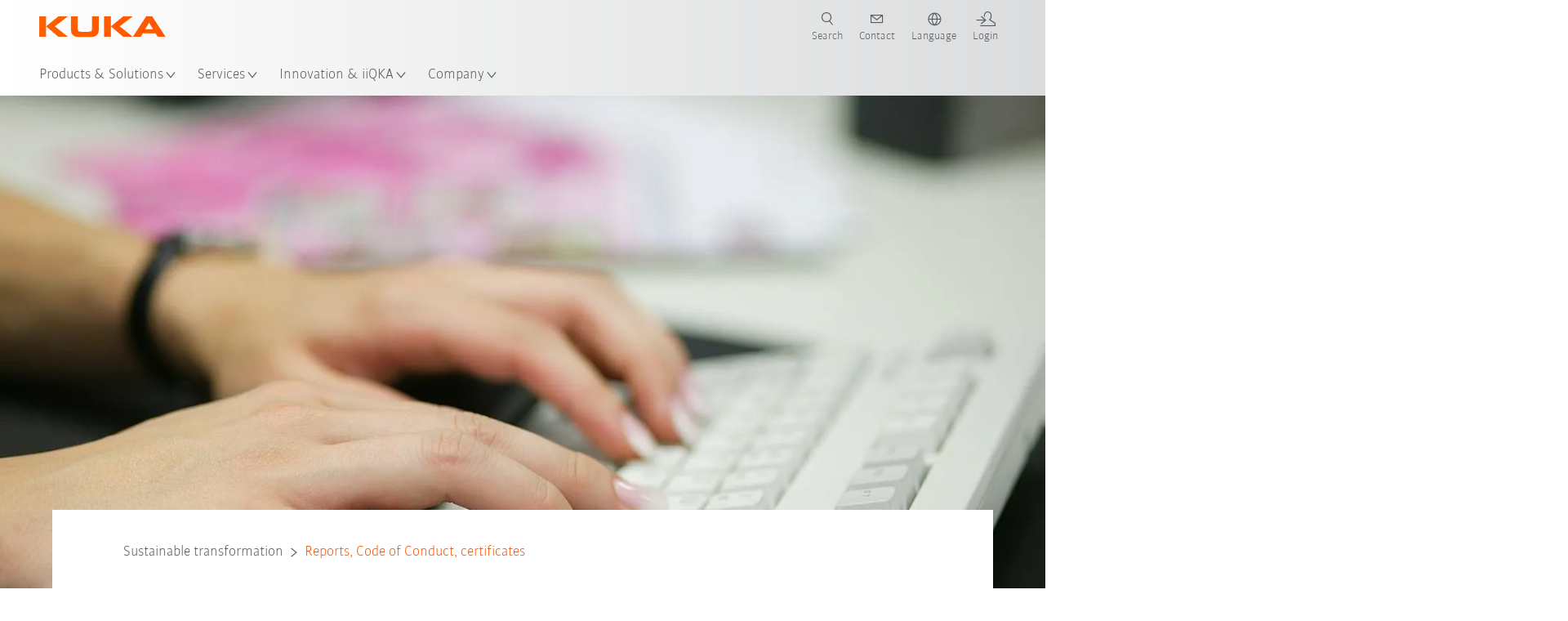

--- FILE ---
content_type: text/html; charset=utf-8
request_url: https://www.kuka.com/en-in/company/sustainability/reports,-code-of-conduct,-certificates
body_size: 28046
content:
<!DOCTYPE html>
	<!--[if lte IE 9]><html class="ie" lang="en-IN"><![endif]-->
<!--[if (!IE)|(IEMobile)]><!--><html class="no-ie" lang="en-IN" ><!--<![endif]-->
<head>
	<title>Reports, Code of Conduct, certificates | KUKA India</title>
	<meta http-equiv="Content-Type" content="text/html; charset=utf-8"/>
    <meta http-equiv="X-UA-Compatible" content="IE=edge"/>
	<meta name="description" content="Employee protection and safety play a central role at KUKA. Here you will find our sustainability reports as well as guidelines and certificates." />
	<meta name="keywords" content="" />
	<meta name="robots" content="index, follow" />
	<link rel="preload" as="image" fetchpriority="high" href="/-/media/kuka-corporate/images/about-kuka/nachhaltigkeit/berichte.jpeg?rev=-1&amp;w=1900&amp;hash=AE38F30DAD11940A32B0677D59F69A12" imagesrcset="/-/media/kuka-corporate/images/about-kuka/nachhaltigkeit/berichte.jpeg?rev=-1&amp;w=767&amp;hash=89ABC316A596D64CBA2E0D0215AB2749 767w, /-/media/kuka-corporate/images/about-kuka/nachhaltigkeit/berichte.jpeg?rev=-1&amp;w=1400&amp;hash=714D227B40005130E6E75E61577632A0 1400w, /-/media/kuka-corporate/images/about-kuka/nachhaltigkeit/berichte.jpeg?rev=-1&amp;w=1900&amp;hash=AE38F30DAD11940A32B0677D59F69A12 1900w" imagesizes="(min-width: 1px) 100vw">
	<link rel="canonical" href="https://www.kuka.com/en-in/company/sustainability/reports,-code-of-conduct,-certificates" />
	<link rel="alternate" hreflang="x-default" href="https://www.kuka.com/en-de/company/sustainability/reports,-code-of-conduct,-certificates" />
	<link rel="alternate" hreflang="de" href="https://www.kuka.com/de-de/unternehmen/nachhaltigkeit/berichte,-grunds%c3%a4tze,-zertifikate" />
	<link rel="alternate" hreflang="en" href="https://www.kuka.com/en-de/company/sustainability/reports,-code-of-conduct,-certificates" />
	<link rel="alternate" hreflang="es" href="https://www.kuka.com/es-es/empresa/sostenibilidad/reports,-code-of-conduct,-certificates" />
	<link rel="alternate" hreflang="fr" href="https://www.kuka.com/fr-fr/notre-entreprise/durabilite/rapports,-principes,-certificats" />
	<link rel="alternate" hreflang="nl" href="https://www.kuka.com/nl-be/onderneming/duurzaamheid/reports,-code-of-conduct,-certificates" />
	<link rel="alternate" hreflang="zh" href="https://www.kuka.cn/zh-cn/company/sustainability/berichte-leitlinien-zertifikate" />
	<link rel="alternate" hreflang="zh-SG" href="https://www.kuka.com/zh-sg/company/sustainability/berichte-leitlinien-zertifikate" />
	<link rel="alternate" hreflang="zh-TW" href="https://www.kuka.com/zh-tw/company/sustainability/berichte-leitlinien-zertifikate" />
	<link rel="alternate" hreflang="cs-CZ" href="https://www.kuka.com/cs-cz/firma/trval%c3%a1-udr%c5%beitelnost/reports,-code-of-conduct,-certificates" />
	<link rel="alternate" hreflang="nl-BE" href="https://www.kuka.com/nl-be/onderneming/duurzaamheid/reports,-code-of-conduct,-certificates" />
	<link rel="alternate" hreflang="en-AT" href="https://www.kuka.com/en-at/company/sustainability/reports,-code-of-conduct,-certificates" />
	<link rel="alternate" hreflang="en-BE" href="https://www.kuka.com/en-be/company/sustainability/reports,-code-of-conduct,-certificates" />
	<link rel="alternate" hreflang="en-CH" href="https://www.kuka.com/en-ch/company/sustainability/reports,-code-of-conduct,-certificates" />
	<link rel="alternate" hreflang="en-CN" href="https://www.kuka.cn/en-cn/company/sustainability/reports,-code-of-conduct,-certificates" />
	<link rel="alternate" hreflang="en-DE" href="https://www.kuka.com/en-de/company/sustainability/reports,-code-of-conduct,-certificates" />
	<link rel="alternate" hreflang="en-AU" href="https://www.kuka.com/en-au/company/sustainability/reports,-code-of-conduct,-certificates" />
	<link rel="alternate" hreflang="en-CA" href="https://www.kuka.com/en-ca/company/sustainability/reports,-code-of-conduct,-certificates" />
	<link rel="alternate" hreflang="en-IN" href="https://www.kuka.com/en-in/company/sustainability/reports,-code-of-conduct,-certificates" />
	<link rel="alternate" hreflang="en-MY" href="https://www.kuka.com/en-my/company/sustainability/reports,-code-of-conduct,-certificates" />
	<link rel="alternate" hreflang="en-SG" href="https://www.kuka.com/en-sg/company/sustainability/reports,-code-of-conduct,-certificates" />
	<link rel="alternate" hreflang="en-GB" href="https://www.kuka.com/en-gb/company/sustainability/reports,-code-of-conduct,-certificates" />
	<link rel="alternate" hreflang="en-US" href="https://www.kuka.com/en-us/company/sustainability/reports,-code-of-conduct,-certificates" />
	<link rel="alternate" hreflang="en-HU" href="https://www.kuka.com/en-hu/company/sustainability/reports,-code-of-conduct,-certificates" />
	<link rel="alternate" hreflang="en-SE" href="https://www.kuka.com/en-se/company/sustainability/reports,-code-of-conduct,-certificates" />
	<link rel="alternate" hreflang="fr-BE" href="https://www.kuka.com/fr-be/notre-entreprise/durabilite/rapports,-principes,-certificats" />
	<link rel="alternate" hreflang="fr-CA" href="https://www.kuka.com/fr-ca/notre-entreprise/durabilite/rapports,-principes,-certificats" />
	<link rel="alternate" hreflang="fr-FR" href="https://www.kuka.com/fr-fr/notre-entreprise/durabilite/rapports,-principes,-certificats" />
	<link rel="alternate" hreflang="fr-CH" href="https://www.kuka.com/fr-ch/notre-entreprise/durabilite/rapports,-principes,-certificats" />
	<link rel="alternate" hreflang="de-AT" href="https://www.kuka.com/de-at/unternehmen/nachhaltigkeit/berichte,-grunds%c3%a4tze,-zertifikate" />
	<link rel="alternate" hreflang="de-DE" href="https://www.kuka.com/de-de/unternehmen/nachhaltigkeit/berichte,-grunds%c3%a4tze,-zertifikate" />
	<link rel="alternate" hreflang="de-CH" href="https://www.kuka.com/de-ch/unternehmen/nachhaltigkeit/berichte,-grunds%c3%a4tze,-zertifikate" />
	<link rel="alternate" hreflang="hu-HU" href="https://www.kuka.com/hu-hu/v%c3%a1llalat/fenntarthat%c3%b3s%c3%a1g/reports,-code-of-conduct,-certificates" />
	<link rel="alternate" hreflang="it-IT" href="https://www.kuka.com/it-it/azienda/sostenibilit%c3%a0/reports,-code-of-conduct,-certificates" />
	<link rel="alternate" hreflang="ja-JP" href="https://www.kuka.com/ja-jp/%e4%bc%9a%e7%a4%be%e6%a6%82%e8%a6%81/%e3%82%b5%e3%82%b9%e3%83%86%e3%83%8a%e3%83%93%e3%83%aa%e3%83%86%e3%82%a3/reports,-code-of-conduct,-certificates" />
	<link rel="alternate" hreflang="ko-KR" href="https://www.kuka.com/ko-kr/%ed%9a%8c%ec%82%ac/%ec%a7%80%ec%86%8d%ea%b0%80%eb%8a%a5%ec%84%b1/reports,-code-of-conduct,-certificates" />
	<link rel="alternate" hreflang="pl-PL" href="https://www.kuka.com/pl-pl/firma/zr%c3%b3wnowa%c5%bcony-rozw%c3%b3j/reports,-code-of-conduct,-certificates" />
	<link rel="alternate" hreflang="zh-CN" href="https://www.kuka.cn/zh-cn/company/sustainability/berichte-leitlinien-zertifikate" />
	<link rel="alternate" hreflang="ro-RO" href="https://www.kuka.com/ro-ro/companie/sustenabilitate/reports,-code-of-conduct,-certificates" />
	<link rel="alternate" hreflang="sk-SK" href="https://www.kuka.com/sk-sk/firma/trval%c3%a1-udr%c5%beitelnost/reports,-code-of-conduct,-certificates" />
	<link rel="alternate" hreflang="es-MX" href="https://www.kuka.com/es-mx/empresa/sostenibilidad/reports,-code-of-conduct,-certificates" />
	<link rel="alternate" hreflang="es-ES" href="https://www.kuka.com/es-es/empresa/sostenibilidad/reports,-code-of-conduct,-certificates" />
	<link rel="alternate" hreflang="sv-SE" href="https://www.kuka.com/sv-se/f%c3%b6retag/h%c3%a5llbarhet/reports,-code-of-conduct,-certificates" />
	<link rel="alternate" hreflang="th-TH" href="https://www.kuka.com/th-th/%e0%b8%9a%e0%b8%a3%e0%b8%b4%e0%b8%a9%e0%b8%b1%e0%b8%97/%e0%b8%84%e0%b8%a7%e0%b8%b2%e0%b8%a1%e0%b8%a2%e0%b8%b1%e0%b9%88%e0%b8%87%e0%b8%a2%e0%b8%b7%e0%b8%99/reports,-code-of-conduct,-certificates" />
	<link rel="alternate" hreflang="tr-TR" href="https://www.kuka.com/tr-tr/%c5%9firket/s%c3%bcrd%c3%bcr%c3%bclebilirlik/reports,-code-of-conduct,-certificates" />
	<link rel="alternate" hreflang="zh-MY" href="https://www.kuka.com/zh-my/company/sustainability/berichte-leitlinien-zertifikate" />
	<link rel="alternate" hreflang="pt-BR" href="https://www.kuka.com/pt-br/empresa/sustentabilidade/reports,-code-of-conduct,-certificates" />
	<link rel="alternate" hreflang="pt-PT" href="https://www.kuka.com/pt-pt/empresa/sustentabilidade/reports,-code-of-conduct,-certificates" />
	<link rel="alternate" hreflang="vi-VN" href="https://www.kuka.com/vi-vn/c%c3%b4ng-ty/s%e1%bb%b1-b%e1%bb%81n-v%e1%bb%afng/reports,-code-of-conduct,-certificates" />
	
	<link rel="preload" href="/assets/fonts/KUKA-Bulo_web.woff2" as="font" type="font/woff2" crossorigin />
	<link rel="preload" href="/assets/fonts/KUKA-Bulo_Bold_web.woff2" as="font" type="font/woff2" crossorigin />
	<link rel="preload" href="/assets/fonts/KUKA-Brand_Iconfont.woff2?bvejt7" as="font" type="font/woff2" crossorigin />
	
    <meta name="viewport" id="viewport-meta" content="width=device-width, initial-scale=1.0"/>
    <meta name="content-language" content="en-IN" />
	<meta name="language" content="en-IN"/>
    <!-- facebook -->
    
    
    <!-- OpenGraph -->
    <meta property="og:url" content="https://www.kuka.com/en-in/company/sustainability/reports,-code-of-conduct,-certificates"/>
    <meta property="og:site_name" content="KUKA India"/>
	<meta property="og:title" content="Reports, Code of Conduct, certificates | KUKA India"/>
	<meta property="og:image" content="https://www.kuka.com/-/media/kuka-corporate/images/about-kuka/nachhaltigkeit/berichte.jpeg?rev=-1&amp;w=1900&amp;hash=AE38F30DAD11940A32B0677D59F69A12"/>
    <meta property="og:description" content="Employee protection and safety play a central role at KUKA. Here you will find our sustainability reports as well as guidelines and certificates."/>
	<meta property="og:type" content="WebPage"/>
	

	
	
	<link rel="icon" href="/-/media/kuka-corporate/images/home/logos/kuka-favicon.ico?rev=aa4135492d664a7dbf7511f05e660e6c&amp;hash=1E98DDB9104A12CED7A0E4D31E95A691">
	<link rel="shortcut icon" href="/-/media/kuka-corporate/images/home/logos/kuka-favicon.ico?rev=aa4135492d664a7dbf7511f05e660e6c&amp;hash=1E98DDB9104A12CED7A0E4D31E95A691">
	<link rel="apple-touch-icon-precomposed" href="/-/media/kuka-corporate/images/home/logos/kuka_touchicon-152.png?rev=-1&amp;hash=5135E265176254D8D1CACD2DB725D193"/>
	<link rel="apple-touch-icon" href="/-/media/kuka-corporate/images/home/logos/kuka_touchicon-152.png?rev=-1&amp;hash=5135E265176254D8D1CACD2DB725D193"/>
	<meta name="msapplication-TileColor" content="#FFFFFF">
	<meta name="msapplication-TileImage" content="/-/media/kuka-corporate/images/home/logos/kuka_touchicon-152.png?rev=-1&amp;hash=5135E265176254D8D1CACD2DB725D193">
	<meta name="msapplication-config" content="/en-in/browserconfig">
	<link rel="manifest" href="/en-in/manifest">
	<meta name="theme-color" content="#FF5800">
	
	<style>
		:lang(en-IN){ font-family:'kuka-bulo', Calibri, Segoe UI, Helvetica, Arial, Sans-Serif }
		
	</style>
	<link rel="stylesheet" href="/frontend/dist/app.css?v=5.19.1" type="text/css" />
	
    <!-- Google Site Verification -->
<meta name="google-site-verification" content="eqDP84ikUtn04eG8RyydTpSeDAw4UoNFH8f8ARWzNaI" />
<!-- End Google Site Verification -->
<!-- Google Tag Manager -->
<script type="text/plain" data-cookiecategory="marketing">
if ( document.querySelector('html').getAttribute("lang") != "zh-CN" && document.querySelector('html').getAttribute("lang") != "en-CN" )
{
(function(w,d,s,l,i){w[l]=w[l]||[];w[l].push({'gtm.start':
new Date().getTime(),event:'gtm.js'});var f=d.getElementsByTagName(s)[0],
j=d.createElement(s),dl=l!='dataLayer'?'&l='+l:'';j.async=true;j.src=
'https://www.googletagmanager.com/gtm.js?id='+i+dl;f.parentNode.insertBefore(j,f);
})(window,document,'script','dataLayer','GTM-PD2NWFW');
}
</script>
<!-- End Google Tag Manager -->
	<script>
		var cookieGdpr = {
			cookieNotice: "Due to your cookie settings, this content is not available.",
			consentBtnLabel: "Allow Cookies"
		};
	</script>
	<script>
	 window.dataLayer = window.dataLayer || [];
	 window.dataLayer.push({
	  'event': 'cms-url',
	  'language': 'en-in',
	  'path': '/kuka internet/home/company/sustainability/berichte leitlinien zertifikate',
	  'id': '0F49EC627C6A46279EF24FC82EF6B5A4'
	 });
	</script>
	<script type="application/ld+json">
	[{"@context":"https://schema.org","@type":"Organization","name":"KUKA India","url":"/en-in","logo":"https://www.kuka.com/-/media/kuka-corporate/images/home/logos/kuka_logo.svg?rev=-1&w=1400&hash=FEA5DB9D94663DFDDE1761A95DF1B186","description":"KUKA is one of the world’s leading suppliers of intelligent robotics, plant and systems engineering and is driving digitization in industry.","address":{"@type":"PostalAddress","streetAddress":"Shankar Chowk Rd, Udyog Vihar Phase 1","addressLocality":"122016 Gurugram","addressCountry":"India"},"contactPoint":{"@type":"ContactPoint","telephone":" +91 9158 007 870"},"sameAs":["https://www.youtube.com/c/KukaRobotGroup/?sub_confirmation=1","https://www.facebook.com/KUKAGlobal/","https://www.linkedin.com/company/kukaglobal"],"telephone":"+49 821 797-5226"},{"@context":"https://schema.org","@type":"WebPage","name":"Reports, Code of Conduct, certificates | KUKA India","url":"https://www.kuka.com/en-in/company/sustainability/reports,-code-of-conduct,-certificates","headline":"Reports, Code of Conduct, Certificates","description":"Employee protection and safety play a central role at KUKA. Here you will find our sustainability reports as well as guidelines and certificates.","potentialAction":{"@type":"SearchAction","target":"https://www.kuka.com/en-in/search-results-page?q={search_term_string}","query-input":"required name=search_term_string"}},{"@context":"https://schema.org","@type":"BreadcrumbList","itemListElement":[{"@type":"ListItem","position":1,"item":{"@id":"/en-in","name":"Home"}},{"@type":"ListItem","position":2,"item":{"@id":"/en-in/company","name":"Company"}},{"@type":"ListItem","position":3,"item":{"@id":"/en-in/company/sustainability","name":"Sustainable transformation"}},{"@type":"ListItem","position":4,"item":{"@id":"/en-in/company/sustainability/reports,-code-of-conduct,-certificates","name":"Reports, Code of Conduct, certificates"}}]},{"@context":"https://schema.org","@type":"Article","mainEntityOfPage":null,"headline":"Reports, Code of Conduct, Certificates","image":["https://www.kuka.com/-/media/kuka-corporate/images/about-kuka/nachhaltigkeit/berichte.jpeg?rev=-1&w=1900&hash=AE38F30DAD11940A32B0677D59F69A12"],"datePublished":"2023-01-20T15:27:55Z","dateModified":"2023-07-18T12:48:22Z","isPartOf":null}]
	</script>

	
	
<link rel="stylesheet" href="/dist/cookieconsent.kuka.css" fetchpriority="high" />

<script defer src="/assets/cookieconsent/cookieconsent.js" fetchpriority="high"></script>

<script>
    document.documentElement.classList.add('cc-kuka');	// Do not remove!
    document.documentElement.classList.add('cc-kuka');	// cc-kuka, cc-swisslog, cc-healthcare, cc-translogic

    window.addEventListener('load', function () {
    	const cc = initCookieConsent();
    	const options = {
    		autoclear_cookies: true,
    		// autorun: true,                          					// default: true
			cookie_domain: '.kuka.com', 					    // Enter base domain
    		// cookie_expiration: 182,                 					// default: 182 (days)
			cookie_name: 'gdpr_settings',               				// default: 'gdpr_settings'
    		// cookie_necessary_only_expiration: 182   					// default: disabled
    		// cookie_path: '/',                       					// default: root
    		// cookie_same_site: 'Lax',                					// default: 'Lax'
    		current_lang: 'en-IN',								// Required, adapt to fit your needs
    		// hide_from_bots: true,                   					// default: true
    		languages: {},							   					// Required, do not remove
    		page_scripts: true,											// Required, do not remove

    		// How consent and settings modals are displayed:
    		gui_options: {
    			consent_modal: {
    				layout: 'cloud',               		// box / cloud / bar
    				position: 'bottom center',     		// left / right / center + top / middle / bottom
    				transition: 'zoom'           		// slide / zoom
    			},
    			settings_modal: {
    				layout: 'box',                 		// bar / box
    				// position: 'left',              	// left / right
    				transition: 'zoom'             		// slide / zoom
    			}
    		},

			// Dispatch events when user interacts with the consent modal:
			onAccept: (cookie) => {
				const acceptEvent = new CustomEvent('cookieConsentAccept', { detail: { cookie, cc: window.cc } });
				document.dispatchEvent(acceptEvent);
			},
			onChange: (cookie, changed_categories) => {
				const changeEvent = new CustomEvent('cookieConsentChange', { detail: { cookie, changed_categories, cc: window.cc } });
				document.dispatchEvent(changeEvent);
			},
    	};

    	fetch(`/api/cxxkxxcxnsxnt/kuka?sc_lang=${options.current_lang}`)
    		.then(response => response.json())
    		.then(data => {
    			options.languages[options.current_lang] = data;
    			cc.run(options);
                window.cc = cc; // Make cc available after it has executed.
    		})
    		.catch(error => {
    			console.error('Error in fetching Cookie Consent config:', error);
    		});
    });
</script>

	

</head>

<body class="mod mod-layout " data-connectors="responsive, toggle">
	

	

	
	
	<header class="o-header js-header">
	
	<nav class="mod mod-nav-next" data-connectors="toggle">
	
	<div class="js-menu mod-nav-next__menu" data-menu-id="E3E5D7E6AA1D43C5B285422A63DA3B1Cmenu">
		
		<div class="mod-nav-next__menu__tabs">
			<ul class="container list-unstyled tabs__list">
				
				<li class="tabs__list__item">
					<button
						type="button"
						class="js-menuTabBtn item__btn item__btn--active"
						data-tab-target="AC151350259545CFB0DFA9C489793FE2tab"
					>
						Products
					</button>
				</li>
				
				<li class="tabs__list__item">
					<button
						type="button"
						class="js-menuTabBtn item__btn "
						data-tab-target="B835CBBEC095491FA2C7FD324FFCD828tab"
					>
						Industries
					</button>
				</li>
				
				<li class="tabs__list__item">
					<button
						type="button"
						class="js-menuTabBtn item__btn "
						data-tab-target="4CC5145FCEF6487393F3B6A1C3F5E4B9tab"
					>
						Applications
					</button>
				</li>
				
			</ul>
		</div>
		

		<div class="container mod-nav-next__menu__content">
			
			
			<!-- TABS -->
			<div class="js-contentLeft js-menuTab content__left content__left--active" data-tab-id="AC151350259545CFB0DFA9C489793FE2tab">
				<!-- <div class="content__left__title">
					<a href="https://www.kuka.com/en-in/products">Products</a>
				</div> -->
				<div class="js-columns content__left__columns">
					<div class="js-column columns__col columns__col--menu">
						<ul class="js-menuColumnList list-unstyled columns__col__list"></ul>
					</div>
					<div class="js-column columns__col columns__col--tabs">
						<button type="button" class="js-backLink columns__col__backLink">
							<span class="icon-backward"></span>
							Products &amp; Solutions
						</button>
						<ul class="list-unstyled columns__col__list">
							
							<li class="list__item">
								<button
									type="button"
									class="js-link list__item__link list__item__link--tab"
									data-tab-target="AC151350259545CFB0DFA9C489793FE2tab"
								>
									Products
									<span class="icon-arrow-right"></span>
								</button>
							</li>
							
							<li class="list__item">
								<button
									type="button"
									class="js-link list__item__link list__item__link--tab"
									data-tab-target="B835CBBEC095491FA2C7FD324FFCD828tab"
								>
									Industries
									<span class="icon-arrow-right"></span>
								</button>
							</li>
							
							<li class="list__item">
								<button
									type="button"
									class="js-link list__item__link list__item__link--tab"
									data-tab-target="4CC5145FCEF6487393F3B6A1C3F5E4B9tab"
								>
									Applications
									<span class="icon-arrow-right"></span>
								</button>
							</li>
							
						</ul>
					</div>
					
	<div class="js-column columns__col" data-column-id="C1291DDB00034A9BA833E2F1C8040B08col">
		<button type="button" class="js-backLink columns__col__backLink">
			<span class="icon-backward"></span>
			Products
		</button>
		<ul class="list-unstyled columns__col__list">
	
	<li class="list__item">
		<a
			href="/en-in/products/robotics-systems"
			target=""
			class="js-link list__item__link  list__item__link--items"
			data-item-id="57EDED0740784DF7B41EA19D63435D69"
		>
			Robot systems
			
			<span class="icon-arrow-right"></span>
			
		</a>
	</li>
	
	<li class="list__item">
		<a
			href="/en-in/products/amr-autonomous-mobile-robotics"
			target=""
			class="js-link list__item__link  list__item__link--items"
			data-item-id="2DA565D17DBD42ECA9DD29616909DCAA"
		>
			Autonomous mobile robotics (AMR)
			
			<span class="icon-arrow-right"></span>
			
		</a>
	</li>
	
	<li class="list__item">
		<a
			href="/en-in/products/production-machines"
			target=""
			class="js-link list__item__link  list__item__link--items"
			data-item-id="6276809EE0934A2BBBE8FC64DA7D379C"
		>
			Production machines
			
			<span class="icon-arrow-right"></span>
			
		</a>
	</li>
	
</ul>

	</div>
	
		
	
		
	
		
	


				</div>
			</div>
			<!-- /TABS -->
			
			<!-- TABS -->
			<div class="js-contentLeft js-menuTab content__left " data-tab-id="B835CBBEC095491FA2C7FD324FFCD828tab">
				<!-- <div class="content__left__title">
					<a href="https://www.kuka.com/en-in/industries">Industries</a>
				</div> -->
				<div class="js-columns content__left__columns">
					<div class="js-column columns__col columns__col--menu">
						<ul class="js-menuColumnList list-unstyled columns__col__list"></ul>
					</div>
					<div class="js-column columns__col columns__col--tabs">
						<button type="button" class="js-backLink columns__col__backLink">
							<span class="icon-backward"></span>
							Products &amp; Solutions
						</button>
						<ul class="list-unstyled columns__col__list">
							
							<li class="list__item">
								<button
									type="button"
									class="js-link list__item__link list__item__link--tab"
									data-tab-target="AC151350259545CFB0DFA9C489793FE2tab"
								>
									Products
									<span class="icon-arrow-right"></span>
								</button>
							</li>
							
							<li class="list__item">
								<button
									type="button"
									class="js-link list__item__link list__item__link--tab"
									data-tab-target="B835CBBEC095491FA2C7FD324FFCD828tab"
								>
									Industries
									<span class="icon-arrow-right"></span>
								</button>
							</li>
							
							<li class="list__item">
								<button
									type="button"
									class="js-link list__item__link list__item__link--tab"
									data-tab-target="4CC5145FCEF6487393F3B6A1C3F5E4B9tab"
								>
									Applications
									<span class="icon-arrow-right"></span>
								</button>
							</li>
							
						</ul>
					</div>
					
	<div class="js-column columns__col" data-column-id="F5AA224DC7E64EB4A90AA88CED61B9ABcol">
		<button type="button" class="js-backLink columns__col__backLink">
			<span class="icon-backward"></span>
			Industries
		</button>
		<ul class="list-unstyled columns__col__list">
	
	<li class="list__item">
		<a
			href="/en-in/industries/automotive"
			target=""
			class="js-link list__item__link  list__item__link--items"
			data-item-id="F451C01FE0B04334BBEA44E07528788B"
		>
			Automotive Industry
			
			<span class="icon-arrow-right"></span>
			
		</a>
	</li>
	
	<li class="list__item">
		<a
			href="/en-in/industries/automated-modular-house-building"
			target=""
			class="js-link list__item__link  "
			data-item-id="5BF33D31EE664DBF87431B559BF1E55D"
		>
			Automated house building
			
		</a>
	</li>
	
	<li class="list__item">
		<a
			href="/en-in/industries/robots-used-in-medicine"
			target=""
			class="js-link list__item__link  list__item__link--items"
			data-item-id="8C1674CB4963416FBCCBB996CFC17B94"
		>
			Healthcare
			
			<span class="icon-arrow-right"></span>
			
		</a>
	</li>
	
	<li class="list__item">
		<a
			href="/en-in/industries/electronics-industry"
			target=""
			class="js-link list__item__link  list__item__link--items"
			data-item-id="8EF4EE1AE3644F3C9BF6CC5E45128718"
		>
			Electronics Industry
			
			<span class="icon-arrow-right"></span>
			
		</a>
	</li>
	
	<li class="list__item">
		<a
			href="/en-in/industries/battery-production"
			target=""
			class="js-link list__item__link  list__item__link--items"
			data-item-id="C1F0FA22C2504800968BF497D32FA77B"
		>
			Battery production
			
			<span class="icon-arrow-right"></span>
			
		</a>
	</li>
	
	<li class="list__item">
		<a
			href="/en-in/industries/e-commerce"
			target=""
			class="js-link list__item__link  "
			data-item-id="CAEE280EB417432AB98CDF4E6C7A1657"
		>
			E-Commerce and Retail Logistics
			
		</a>
	</li>
	
	<li class="list__item">
		<a
			href="/en-in/industries/consumer-goods-industry"
			target=""
			class="js-link list__item__link  list__item__link--items"
			data-item-id="A8372008A8514A31A96EB877C07FA383"
		>
			Consumer Goods Industry
			
			<span class="icon-arrow-right"></span>
			
		</a>
	</li>
	
	<li class="list__item">
		<a
			href="/en-in/industries/metal-industry"
			target=""
			class="js-link list__item__link  list__item__link--items"
			data-item-id="4928728031D24F2A9AEB6B768710B09D"
		>
			Metal Industry
			
			<span class="icon-arrow-right"></span>
			
		</a>
	</li>
	
	<li class="list__item">
		<a
			href="/en-in/industries/other-industries"
			target=""
			class="js-link list__item__link  list__item__link--items"
			data-item-id="F58E0CA753CC4F11A7388B204F6C9FFA"
		>
			Other Industries
			
			<span class="icon-arrow-right"></span>
			
		</a>
	</li>
	
	<li class="list__item">
		<a
			href="/en-in/industries/system-partners"
			target=""
			class="js-link list__item__link  "
			data-item-id="95095200B63E4E2D80848825FC549AD1"
		>
			KUKA Partners
			
		</a>
	</li>
	
</ul>

	</div>
	
		
	
		
	
		
	
		
	
		
	
		
	
		
	
		
	
		
	
		
	


				</div>
			</div>
			<!-- /TABS -->
			
			<!-- TABS -->
			<div class="js-contentLeft js-menuTab content__left " data-tab-id="4CC5145FCEF6487393F3B6A1C3F5E4B9tab">
				<!-- <div class="content__left__title">
					<a href="https://www.kuka.com/en-in/applications">Applications</a>
				</div> -->
				<div class="js-columns content__left__columns">
					<div class="js-column columns__col columns__col--menu">
						<ul class="js-menuColumnList list-unstyled columns__col__list"></ul>
					</div>
					<div class="js-column columns__col columns__col--tabs">
						<button type="button" class="js-backLink columns__col__backLink">
							<span class="icon-backward"></span>
							Products &amp; Solutions
						</button>
						<ul class="list-unstyled columns__col__list">
							
							<li class="list__item">
								<button
									type="button"
									class="js-link list__item__link list__item__link--tab"
									data-tab-target="AC151350259545CFB0DFA9C489793FE2tab"
								>
									Products
									<span class="icon-arrow-right"></span>
								</button>
							</li>
							
							<li class="list__item">
								<button
									type="button"
									class="js-link list__item__link list__item__link--tab"
									data-tab-target="B835CBBEC095491FA2C7FD324FFCD828tab"
								>
									Industries
									<span class="icon-arrow-right"></span>
								</button>
							</li>
							
							<li class="list__item">
								<button
									type="button"
									class="js-link list__item__link list__item__link--tab"
									data-tab-target="4CC5145FCEF6487393F3B6A1C3F5E4B9tab"
								>
									Applications
									<span class="icon-arrow-right"></span>
								</button>
							</li>
							
						</ul>
					</div>
					
	<div class="js-column columns__col" data-column-id="DD41DB84774846F89A1900D6786BA8CAcol">
		<button type="button" class="js-backLink columns__col__backLink">
			<span class="icon-backward"></span>
			Applications
		</button>
		<ul class="list-unstyled columns__col__list">
	
	<li class="list__item">
		<a
			href="/en-in/applications/joining-process-automation"
			target=""
			class="js-link list__item__link  list__item__link--items"
			data-item-id="093D2F6B1A054368AA5F3F7291CFFE33"
		>
			Joining processes
			
			<span class="icon-arrow-right"></span>
			
		</a>
	</li>
	
	<li class="list__item">
		<a
			href="/en-in/applications/joining-process-automation/welding"
			target=""
			class="js-link list__item__link  list__item__link--items"
			data-item-id="99D60750630E4514BE3A2F59BF898D83"
		>
			Welding
			
			<span class="icon-arrow-right"></span>
			
		</a>
	</li>
	
	<li class="list__item">
		<a
			href="/en-in/applications/handling-automation"
			target=""
			class="js-link list__item__link  list__item__link--items"
			data-item-id="A30EE5E4CBE24A629C392CAC61207420"
		>
			Handling
			
			<span class="icon-arrow-right"></span>
			
		</a>
	</li>
	
	<li class="list__item">
		<a
			href="/en-in/applications/mechanical-processing"
			target=""
			class="js-link list__item__link  list__item__link--items"
			data-item-id="67B0F6620E414CE0A9296B1FA151CA90"
		>
			Mechanical processing
			
			<span class="icon-arrow-right"></span>
			
		</a>
	</li>
	
	<li class="list__item">
		<a
			href="/en-in/applications/quality-inspection"
			target=""
			class="js-link list__item__link  "
			data-item-id="D166ADD05FAC4B569B15ADEC118BC77C"
		>
			Quality inspection
			
		</a>
	</li>
	
	<li class="list__item">
		<a
			href="/en-in/applications/coating-painting-bonding"
			target=""
			class="js-link list__item__link  "
			data-item-id="ACB84431387243CEA42F2D5D567C30A5"
		>
			Coating / Painting / Bonding
			
		</a>
	</li>
	
	<li class="list__item">
		<a
			href="/en-in/applications/cutting-shearing"
			target=""
			class="js-link list__item__link  list__item__link--items"
			data-item-id="020902C179D84C17AF1A86050655C90E"
		>
			Cutting / Separating
			
			<span class="icon-arrow-right"></span>
			
		</a>
	</li>
	
	<li class="list__item">
		<a
			href="/en-in/applications/robot-special-environmental-conditions"
			target=""
			class="js-link list__item__link  list__item__link--items"
			data-item-id="D5BEA0A632D7419C95ABCE47507DBA25"
		>
			Special environmental conditions
			
			<span class="icon-arrow-right"></span>
			
		</a>
	</li>
	
	<li class="list__item">
		<a
			href="/en-in/applications/other-robot-applications"
			target=""
			class="js-link list__item__link  list__item__link--items"
			data-item-id="CDAF8864A24C499198F1B29A3C6613D8"
		>
			Other industrial applications 
			
			<span class="icon-arrow-right"></span>
			
		</a>
	</li>
	
</ul>

	</div>
	
		
	
		
	
		
	
		
	
		
	
		
	
		
	
		
	
		
	


				</div>
			</div>
			<!-- /TABS -->
			
			
			
			<!-- TEASERS -->
			<div class="content__right">
				<strong class="js-teasersTitle content__right__title">Learn more</strong>
<ul class="list-unstyled content__right__teasers">
	
	<li class="teasers__item">
		<a href="/en-in/robot-guide" target="_blank" class="teasers__item__link" style="background-image: url(/-/media/kuka-corporate/images/guided-selling/kuka-pickcontrol-application.jpg?rev=-1&amp;w=320&amp;hash=4D61EE8FFCC88C46E624BA7EAD1B8FDD)">
			<span class="link__label">Robot Guide</span>
		</a>
	</li>
	
	<li class="teasers__item">
		<a href="/en-in/industries/solutions-database" target="" class="teasers__item__link" style="background-image: url(/-/media/kuka-corporate/images/industries/automotive/kuka-automation-in-the-industry.jpg?rev=ed34cfe996de46cb8293b94ee93b9b2e&amp;w=320&amp;hash=A9703C6A60C235B1B3716CB5794C577B)">
			<span class="link__label">Case Studies</span>
		</a>
	</li>
	
	<li class="teasers__item">
		<a href="/en-in/industries/system-partners" target="" class="teasers__item__link" style="background-image: url(/-/media/kuka-corporate/images/industries/system-partner/kuka-system-partner-header-picture.png?rev=-1&amp;w=320&amp;hash=0F15A45FBF3978E5F08A453268DB0701)">
			<span class="link__label">KUKA partners</span>
		</a>
	</li>
	
</ul>

			</div>
			<!-- /TEASERS -->
			
		</div>
	</div>
	
	<div class="js-menu mod-nav-next__menu" data-menu-id="83BE6159B0524E71BC26977F32AC8A03menu">
		

		<div class="container mod-nav-next__menu__content">
			
			<!-- ONLY COLUMNS -->
			<div class="js-contentLeft content__left content__left--active">
				<div class="content__left__title">
					<a href="https://www.kuka.com/en-in/services">Services</a>
				</div>
				<div class="js-columns content__left__columns">
					<div class="js-column columns__col columns__col--menu">
						<ul class="js-menuColumnList list-unstyled columns__col__list"></ul>
					</div>
					
	<div class="js-column columns__col" data-column-id="83BE6159B0524E71BC26977F32AC8A03col">
		<button type="button" class="js-backLink columns__col__backLink">
			<span class="icon-backward"></span>
			Services
		</button>
		<ul class="list-unstyled columns__col__list">
	
	<li class="list__item">
		<a
			href="/en-in/services/technical-hotline-consulting"
			target=""
			class="js-link list__item__link  "
			data-item-id="EF90366F509A473F9378EC939C53FB9A"
		>
			Technical hotline and advisory service
			
		</a>
	</li>
	
	<li class="list__item">
		<a
			href="/en-in/services/my-kuka"
			target=""
			class="js-link list__item__link  "
			data-item-id="3E5373468B134CB3BF74F12A0ACC021A"
		>
			my.KUKA Customer Portal
			
		</a>
	</li>
	
	<li class="list__item">
		<a
			href="/en-in/services/downloads"
			target=""
			class="js-link list__item__link  "
			data-item-id="ED1FDFF1BEAF4BECBDA565A285F099F1"
		>
			Download Center
			
		</a>
	</li>
	
	<li class="list__item">
		<a
			href="/en-in/services/kuka-college"
			target=""
			class="js-link list__item__link  list__item__link--items"
			data-item-id="5127C3F5C3DE41CBB17F3050A6A07CFF"
		>
			KUKA College
			
			<span class="icon-arrow-right"></span>
			
		</a>
	</li>
	
	<li class="list__item">
		<a
			href="/en-in/services/kuka-used-robots"
			target=""
			class="js-link list__item__link  "
			data-item-id="FE169E1F464E4E519C7038433C50AB8B"
		>
			KUKA used robots
			
		</a>
	</li>
	
	<li class="list__item">
		<a
			href="/en-in/services/spare-parts"
			target=""
			class="js-link list__item__link  "
			data-item-id="378C4EC61CF94891ACD1C966629972B6"
		>
			Spare parts
			
		</a>
	</li>
	
	<li class="list__item">
		<a
			href="/en-in/services/service_robots-and-machines"
			target=""
			class="js-link list__item__link  list__item__link--items"
			data-item-id="13EE1161FD7840E59678D2FBB9C1CEF5"
		>
			Service for Robots and Machines
			
			<span class="icon-arrow-right"></span>
			
		</a>
	</li>
	
	<li class="list__item">
		<a
			href="/en-in/services/circular-services"
			target=""
			class="js-link list__item__link  "
			data-item-id="E1D79D2C084F4A52B7E13E7437D3C650"
		>
			Circular Services
			
		</a>
	</li>
	
	<li class="list__item">
		<a
			href="/en-in/services/system-service"
			target=""
			class="js-link list__item__link  "
			data-item-id="29F0029CDFDE4F2A8ABFD4E8EB8132CC"
		>
			System service
			
		</a>
	</li>
	
	<li class="list__item">
		<a
			href="/en-in/services/cybersecurity"
			target=""
			class="js-link list__item__link  "
			data-item-id="04720387C03046B08CCB22F1073C6B9C"
		>
			Cybersecurity
			
		</a>
	</li>
	
	<li class="list__item">
		<a
			href="/en-in/services/customer-service-contacts"
			target=""
			class="js-link list__item__link  "
			data-item-id="456D5D33669E4901918496369322D980"
		>
			Customer Service Contacts Worldwide
			
		</a>
	</li>
	
</ul>

	</div>
	
		
	
		
	
		
	
		
	
		
	
		
	
		
	
		
	
		
	
		
	
		
	


				</div>
			</div>
			<!-- /ONLY COLUMNS -->
			
			
			<!-- TEASERS -->
			<div class="content__right">
				<strong class="js-teasersTitle content__right__title">Learn more</strong>
<ul class="list-unstyled content__right__teasers">
	
	<li class="teasers__item">
		<a href="/en-in/services/my-kuka" target="" class="teasers__item__link" style="background-image: url(/-/media/kuka-corporate/images/customer-services/mykuka_stage_signet_top_3200x1800.jpg?rev=-1&amp;w=320&amp;hash=83BB95D48985A6125338C496E19F40B8)">
			<span class="link__label">my.KUKA</span>
		</a>
	</li>
	
	<li class="teasers__item">
		<a href="/en-in/services/downloads" target="" class="teasers__item__link" style="background-image: url(/-/media/kuka-corporate/images/customer-services/download_center.jpg?rev=77d34bd65ae84691899399d7797db2b9&amp;w=320&amp;hash=396D0C1D170FE82E1FED42F211789559)">
			<span class="link__label">Download Center</span>
		</a>
	</li>
	
	<li class="teasers__item">
		<a href="/en-in/services/customer-service-contacts" target="" class="teasers__item__link" style="background-image: url(/-/media/kuka-corporate/images/customer-services/kuka_services.jpg?rev=3fdc53b5daae4d159b369261852eddca&amp;w=320&amp;hash=E31CD12ED8D8AA9FB2CA36DD7C662520)">
			<span class="link__label">Customer service</span>
		</a>
	</li>
	
</ul>

			</div>
			<!-- /TEASERS -->
			
		</div>
	</div>
	
	<div class="js-menu mod-nav-next__menu" data-menu-id="982A2CD7AA314359B9DBBEE1948443E6menu">
		

		<div class="container mod-nav-next__menu__content">
			
			<!-- ONLY COLUMNS -->
			<div class="js-contentLeft content__left content__left--active">
				<div class="content__left__title">
					<a href="https://www.kuka.com/en-in/future-production">Innovation &amp; iiQKA: Launching the Future</a>
				</div>
				<div class="js-columns content__left__columns">
					<div class="js-column columns__col columns__col--menu">
						<ul class="js-menuColumnList list-unstyled columns__col__list"></ul>
					</div>
					
	<div class="js-column columns__col" data-column-id="982A2CD7AA314359B9DBBEE1948443E6col">
		<button type="button" class="js-backLink columns__col__backLink">
			<span class="icon-backward"></span>
			Innovation &amp; iiQKA
		</button>
		<ul class="list-unstyled columns__col__list">
	
	<li class="list__item">
		<a
			href="/en-in/future-production/artificial-intelligence-automation"
			target=""
			class="js-link list__item__link  "
			data-item-id="4145C48001F64498901BC2097BB47F86"
		>
			Artificial intelligence in automation
			
		</a>
	</li>
	
	<li class="list__item">
		<a
			href="/en-in/future-production/iiqka-robots-for-the-people"
			target=""
			class="js-link list__item__link  list__item__link--items"
			data-item-id="12E59D80496542599B710F80D407691F"
		>
			iiQKA: Robots for the People
			
			<span class="icon-arrow-right"></span>
			
		</a>
	</li>
	
	<li class="list__item">
		<a
			href="/en-in/future-production/innovation-and-research"
			target=""
			class="js-link list__item__link  list__item__link--items"
			data-item-id="3D36A5B584B84086B71D7ECDA847979F"
		>
			Innovation &amp; Research
			
			<span class="icon-arrow-right"></span>
			
		</a>
	</li>
	
	<li class="list__item">
		<a
			href="/en-in/future-production/industrial-automation-of-production"
			target=""
			class="js-link list__item__link  list__item__link--items"
			data-item-id="A058EC85200147FA9099B5C5E72BC289"
		>
			Automation of production
			
			<span class="icon-arrow-right"></span>
			
		</a>
	</li>
	
	<li class="list__item">
		<a
			href="/en-in/future-production/human-robot-collaboration"
			target=""
			class="js-link list__item__link  list__item__link--items"
			data-item-id="A3645BD7050E4F55BAFC0D2A1AF7393C"
		>
			Human-robot collaboration
			
			<span class="icon-arrow-right"></span>
			
		</a>
	</li>
	
</ul>

	</div>
	
		
	
		
	
		
	
		
	
		
	


				</div>
			</div>
			<!-- /ONLY COLUMNS -->
			
			
		</div>
	</div>
	
	<div class="js-menu mod-nav-next__menu" data-menu-id="4F5D6B85555C4A26AC23181FDAC07536menu">
		

		<div class="container mod-nav-next__menu__content">
			
			<!-- ONLY COLUMNS -->
			<div class="js-contentLeft content__left content__left--active">
				<div class="content__left__title">
					<a href="https://www.kuka.com/en-in/company">Company</a>
				</div>
				<div class="js-columns content__left__columns">
					<div class="js-column columns__col columns__col--menu">
						<ul class="js-menuColumnList list-unstyled columns__col__list"></ul>
					</div>
					
	<div class="js-column columns__col" data-column-id="4F5D6B85555C4A26AC23181FDAC07536col">
		<button type="button" class="js-backLink columns__col__backLink">
			<span class="icon-backward"></span>
			Company
		</button>
		<ul class="list-unstyled columns__col__list">
	
	<li class="list__item">
		<a
			href="/en-in/company/contact"
			target=""
			class="js-link list__item__link  "
			data-item-id="47FE1756E5584A1B90050E3508A67D13"
		>
			Contact
			
		</a>
	</li>
	
	<li class="list__item">
		<a
			href="/en-in/company/kuka-locations"
			target=""
			class="js-link list__item__link  "
			data-item-id="24EC7ADF5BC8499181861D52030E2595"
		>
			KUKA Locations
			
		</a>
	</li>
	
	<li class="list__item">
		<a
			href="/en-in/company/careers"
			target=""
			class="js-link list__item__link  list__item__link--items"
			data-item-id="B91F2A10D6884BC6AB266D16DF7F9454"
		>
			Careers
			
			<span class="icon-arrow-right"></span>
			
		</a>
	</li>
	
	<li class="list__item">
		<a
			href="/en-in/company/press"
			target=""
			class="js-link list__item__link  list__item__link--items"
			data-item-id="A9F6D9EB1A54422B93DFEAA531AC97F2"
		>
			Press
			
			<span class="icon-arrow-right"></span>
			
		</a>
	</li>
	
	<li class="list__item">
		<a
			href="/en-in/company/iimagazine"
			target=""
			class="js-link list__item__link  "
			data-item-id="B2F2E4E10D424234AD9FA35287565816"
		>
			iiMagazine
			
		</a>
	</li>
	
	<li class="list__item">
		<a
			href="/en-in/knowledge"
			target=""
			class="js-link list__item__link  "
			data-item-id="D819993CFCF446A1913B939BA34254DC"
		>
			Knowledge area
			
		</a>
	</li>
	
	<li class="list__item">
		<a
			href="/en-in/company/events-and-webinars"
			target=""
			class="js-link list__item__link  list__item__link--items"
			data-item-id="52EF9D65CDB94AFBB1387A9C399D646E"
		>
			Events &amp; webinars
			
			<span class="icon-arrow-right"></span>
			
		</a>
	</li>
	
	<li class="list__item">
		<a
			href="/en-in/company/sustainability"
			target=""
			class="js-link list__item__link list__item__link--active list__item__link--items"
			data-item-id="D92728C4D5074B6A9DF93C7A0B579BF3"
		>
			Sustainable transformation
			
			<span class="icon-arrow-right"></span>
			
		</a>
	</li>
	
	<li class="list__item">
		<a
			href="/en-in/company/about-kuka"
			target=""
			class="js-link list__item__link  list__item__link--items"
			data-item-id="094C9759098A42E5ADDEFEC5B50034A4"
		>
			About KUKA
			
			<span class="icon-arrow-right"></span>
			
		</a>
	</li>
	
</ul>

	</div>
	
		
	
		
	
		
	
		
	
		
	
		
	
		
	
		
			
				<div class="js-column columns__col" data-column-id="D92728C4D5074B6A9DF93C7A0B579BF3">
					<button type="button" class="js-backLink columns__col__backLink">
						<span class="icon-backward"></span>
						Company
					</button>
					<ul class="list-unstyled columns__col__list">
	
	<li class="list__item">
		<a
			href="/en-in/company/sustainability"
			target=""
			class="js-link list__item__link  "
			data-item-id="D92728C4D5074B6A9DF93C7A0B579BF3-first"
		>
			Sustainable transformation
			
		</a>
	</li>
	
	<li class="list__item">
		<a
			href="/en-in/company/sustainability/efficiency-in-automation"
			target=""
			class="js-link list__item__link  "
			data-item-id="6BA1CDA3DC34456095F1A40F5270A7FE"
		>
			Efficiency in automation
			
		</a>
	</li>
	
	<li class="list__item">
		<a
			href="/en-in/company/sustainability/diversity-management"
			target=""
			class="js-link list__item__link  "
			data-item-id="A9C7631DBD69469893977709F70A18D4"
		>
			Diversity, Equity &amp; Inclusion
			
		</a>
	</li>
	
	<li class="list__item">
		<a
			href="/en-in/company/sustainability/responsibility-as-an-employer"
			target=""
			class="js-link list__item__link  "
			data-item-id="932A4F5A4EEB4BB699B33E16D8960956"
		>
			Responsibility as an employer
			
		</a>
	</li>
	
	<li class="list__item">
		<a
			href="/en-in/company/sustainability/human-rights"
			target=""
			class="js-link list__item__link  "
			data-item-id="0C56923F93C04C9E835226C8B633083D"
		>
			Human rights
			
		</a>
	</li>
	
	<li class="list__item">
		<a
			href="/en-in/company/about-kuka/corporate-compliance"
			target=""
			class="js-link list__item__link  "
			data-item-id="7E5A9772B06E482BBD6614E7A0EF4219"
		>
			Compliance
			
		</a>
	</li>
	
	<li class="list__item">
		<a
			href="/en-in/company/sustainability/reports,-code-of-conduct,-certificates"
			target=""
			class="js-link list__item__link list__item__link--active "
			data-item-id="0F49EC627C6A46279EF24FC82EF6B5A4"
		>
			Reports, Code of Conduct, certificates
			
		</a>
	</li>
	
</ul>

				</div>
				
					
				
					
				
					
				
					
				
					
				
					
				
					
						
					
				
			
		
	
		
	


				</div>
			</div>
			<!-- /ONLY COLUMNS -->
			
			
			<!-- TEASERS -->
			<div class="content__right">
				<strong class="js-teasersTitle content__right__title">Learn more</strong>
<ul class="list-unstyled content__right__teasers">
	
	<li class="teasers__item">
		<a href="/en-in/company/kuka-locations" target="" class="teasers__item__link" style="background-image: url(/-/media/kuka-corporate/images/customer-services/weltkugel_kontakte_services_kuka.jpg?rev=bb8bc7413c0443ffb4ac1a049b889cf3&amp;w=320&amp;hash=9BE68FBCE3858E8E3B36DD554B0E852A)">
			<span class="link__label">KUKA locations</span>
		</a>
	</li>
	
	<li class="teasers__item">
		<a href="/en-in/company/iimagazine" target="" class="teasers__item__link" style="background-image: url(/-/media/kuka-corporate/images/iimagazine/header-imagine-1920x590-v01.jpg?rev=-1&amp;w=320&amp;hash=52ACFC27151465722DD35FE006A646F0)">
			<span class="link__label">iiMagazine</span>
		</a>
	</li>
	
	<li class="teasers__item">
		<a href="/en-in/company/careers/vacancies" target="" class="teasers__item__link" style="background-image: url(/-/media/kuka-corporate/images/careers/job-header-image/kuka_business-development.jpg?rev=-1&amp;w=320&amp;hash=B9F56BF75F23C1B32ED6351FD0200321)">
			<span class="link__label">Vacancies</span>
		</a>
	</li>
	
</ul>

			</div>
			<!-- /TEASERS -->
			
		</div>
	</div>
	

	<script id="mod-nav-next__columnTemplate" type="text/x-dot-template">
		<div class="js-column columns__col" data-column-id="[[=column.id]]">
			<ul class="list-unstyled columns__col__list">
				[[~column.items :item]]
				<li class="list__item">
					<a
						href="[[=item.link]]"
						class="js-link list__item__link [[? item.isActive ]]list__item__link--active[[?]] [[? item.isTab || (item.items && item.items.length > 0) ]]list__item__link--items[[?]] [[? item.isTab ]]list__item__link--tab[[?]]"
						[[? item.isTab ]]data-tab-target="[[=item.id]]"[[??]]data-item-id="[[=item.id]]"[[?]]
					>
						[[=item.name]]
						[[? item.isTab || (item.items && item.items.length > 0) ]]
						<span class="icon-arrow-right"></span>
						[[?]]
					</a>
				</li>
				[[~]]
			</ul>
		</div>
	</script>

	<script id="mod-nav-next__menuData" type="json/data">
		
			[{"id":"E3E5D7E6AA1D43C5B285422A63DA3B1Cmenu","name":"Products & Solutions","link":null,"title":null,"tabs":[{"id":"AC151350259545CFB0DFA9C489793FE2tab","name":"Products","title":"Products","isActive":true,"link":"https://www.kuka.com/en-in/products","columns":[{"id":"C1291DDB00034A9BA833E2F1C8040B08col","name":"Products","items":[{"id":"57EDED0740784DF7B41EA19D63435D69","name":"Robot systems","link":"/en-in/products/robotics-systems","image":null,"isActive":false,"target":null,"items":[{"id":"57EDED0740784DF7B41EA19D63435D69-first","name":"Robot systems","link":"/en-in/products/robotics-systems","image":null,"isActive":false,"target":null,"items":[]},{"id":"8479B6C26CD440F3AAC8B19CCF6307EB","name":"Industrial robots","link":"/en-in/products/robotics-systems/industrial-robots","image":null,"isActive":false,"target":null,"items":[]},{"id":"54D6E86310104B5AA9D0397E29647231","name":"Software","link":"/en-in/products/robotics-systems/software","image":null,"isActive":false,"target":null,"items":null},{"id":"71DD011DBB734E13B701068297D07FF4","name":"Robot Controllers","link":"/en-in/products/robotics-systems/robot-controllers","image":null,"isActive":false,"target":null,"items":[{"id":"71DD011DBB734E13B701068297D07FF4-first","name":"Robot Controllers","link":"/en-in/products/robotics-systems/robot-controllers","image":null,"isActive":false,"target":null,"items":[]},{"id":"2B12AA91852F479599018D28907E785A","name":"KR C5 for iiQKA.OS2","link":"/en-in/products/robotics-systems/robot-controllers/kr-c5_robot_controller","image":null,"isActive":false,"target":null,"items":null},{"id":"4E37B178D17F4D34A3DCEB19074F1CD1","name":"KR C5 micro for iiQKA.OS2","link":"/en-in/products/robotics-systems/robot-controllers/kr-c5-micro-2_controller_small_robots","image":null,"isActive":false,"target":null,"items":null},{"id":"3C94C5E990AA4D8EA0FF95AC63348454","name":"KR C5 for KSS","link":"/en-in/products/robotics-systems/robot-controllers/kr-c5","image":null,"isActive":false,"target":null,"items":null},{"id":"C47DBE9B639F4B67B84FBE39C525229C","name":"KR C5 micro for KSS","link":"/en-in/products/robotics-systems/robot-controllers/kr-c5-micro","image":null,"isActive":false,"target":null,"items":null},{"id":"E2776CD3DCDC4818B557D072474BC15A","name":"Robot teach pendants","link":"/en-in/products/robotics-systems/robot-controllers/smartpad-robot-teach-pendant","image":null,"isActive":false,"target":null,"items":null},{"id":"B54583B8DB4A403A9EECC5D3B1DA0805","name":"miKUKA","link":"/en-in/products/robotics-systems/robot-controllers/mikuka","image":null,"isActive":false,"target":null,"items":null}]},{"id":"0445952E9D4A48529E46AECED2C02D83","name":"Robot Periphery","link":"/en-in/products/robotics-systems/robot-periphery","image":null,"isActive":false,"target":null,"items":[{"id":"0445952E9D4A48529E46AECED2C02D83-first","name":"Robot Periphery","link":"/en-in/products/robotics-systems/robot-periphery","image":null,"isActive":false,"target":null,"items":[]},{"id":"82BA3669A101424483C3FBD753B96687","name":"Positioners","link":"/en-in/products/robotics-systems/robot-periphery/positionierer","image":null,"isActive":false,"target":null,"items":null},{"id":"D91426596E5844CBBE1D7571D2996091","name":"Linear Units","link":"/en-in/products/robotics-systems/robot-periphery/linear-units","image":null,"isActive":false,"target":null,"items":null},{"id":"28509E81B851496AB23E78A38BD3A357","name":"Energy Supply Systems","link":"/en-in/products/robotics-systems/robot-periphery/energy-supply-systems","image":null,"isActive":false,"target":null,"items":null}]},{"id":"7505B72A4E164B1CB988B8C31A5FFCD9","name":"KUKA ready2_use ","link":"/en-in/products/robotics-systems/ready2_solutions","image":null,"isActive":false,"target":null,"items":[{"id":"7505B72A4E164B1CB988B8C31A5FFCD9-first","name":"KUKA ready2_use ","link":"/en-in/products/robotics-systems/ready2_solutions","image":null,"isActive":false,"target":null,"items":[]},{"id":"D85C9F92BD904D70BA9D7134393AA18D","name":"KUKA ready2_educate","link":"/en-in/products/robotics-systems/ready2_solutions/kuka-ready2_educate","image":null,"isActive":false,"target":null,"items":null},{"id":"83ED36C318D04322A801206A963C4BE0","name":"KUKA ready2_pilot","link":"/en-in/products/robotics-systems/ready2_solutions/kuka--ready2_pilot","image":null,"isActive":false,"target":null,"items":null},{"id":"5F0BCC0D80A547558BC368019D133C95","name":"KUKA ready2_spot","link":"/en-in/products/robotics-systems/ready2_solutions/kuka-ready2_spot","image":null,"isActive":false,"target":null,"items":null},{"id":"4C25A32DEE64467DB6956873D87D3458","name":"KUKA OccuBot","link":"/en-in/products/robotics-systems/ready2_solutions/occubot","image":null,"isActive":false,"target":null,"items":null}]},{"id":"BA34BC5D3844478BABBDA44DE0A689B6","name":"KUKA Education","link":"/en-in/products/robotics-systems/kuka-education","image":null,"isActive":false,"target":null,"items":[]}]},{"id":"2DA565D17DBD42ECA9DD29616909DCAA","name":"Autonomous mobile robotics (AMR)","link":"/en-in/products/amr-autonomous-mobile-robotics","image":null,"isActive":false,"target":null,"items":[{"id":"2DA565D17DBD42ECA9DD29616909DCAA-first","name":"Autonomous mobile robotics","link":"/en-in/products/amr-autonomous-mobile-robotics","image":null,"isActive":false,"target":null,"items":[]},{"id":"3842608BA2F24AE7A6534ADCB9562772","name":"Fleet management software","link":"/en-in/products/amr-autonomous-mobile-robotics/amr-fleet-management-software","image":null,"isActive":false,"target":null,"items":[]},{"id":"5FCF1C9630E94286B1FE9CD528FAF600","name":"Topload transport robots","link":"/en-in/products/amr-autonomous-mobile-robotics/topload-transport-robots","image":null,"isActive":false,"target":null,"items":[]},{"id":"AB5142AA54094922BFCB0A09F4D10CD0","name":"Mobile manipulator robots","link":"/en-in/products/amr-autonomous-mobile-robotics/mobile-robot-systems","image":null,"isActive":false,"target":null,"items":[{"id":"AB5142AA54094922BFCB0A09F4D10CD0-first","name":"Mobile manipulator robots","link":"/en-in/products/amr-autonomous-mobile-robotics/mobile-robot-systems","image":null,"isActive":false,"target":null,"items":[]},{"id":"A7E0C6B2DDAF45E7B576C9AF271AD400","name":"KMR iisy","link":"/en-in/products/amr-autonomous-mobile-robotics/mobile-robot-systems/kmr-iisy-autonomous-mobile-cobot","image":null,"isActive":false,"target":null,"items":null},{"id":"DDAA208073D44BAB98EC4C2C13D8E1AF","name":"KMR iiwa","link":"/en-in/products/amr-autonomous-mobile-robotics/mobile-robot-systems/kmr-iiwa","image":null,"isActive":false,"target":null,"items":null},{"id":"D95F160155E442C18DBEA9A4DC1E7E91","name":"KMR QUANTEC","link":"/en-in/products/amr-autonomous-mobile-robotics/mobile-robot-systems/kmr-quantec","image":null,"isActive":false,"target":null,"items":null}]}]},{"id":"6276809EE0934A2BBBE8FC64DA7D379C","name":"Production machines","link":"/en-in/products/production-machines","image":null,"isActive":false,"target":null,"items":[{"id":"6276809EE0934A2BBBE8FC64DA7D379C-first","name":"Production machines","link":"/en-in/products/production-machines","image":null,"isActive":false,"target":null,"items":[]},{"id":"F87B4E2A4402442F92502FC0ED736C61","name":"Friction stir welding cell","link":"/en-in/products/production-machines/kuka-cell4_fsw-friction-stir-welding-cell","image":null,"isActive":false,"target":null,"items":[]},{"id":"7E0BDA8EC5A44AE997E4DD0C200454A6","name":"Rotary Friction Welding Machines","link":"/en-in/products/production-machines/rotary-friction-welding-machines","image":null,"isActive":false,"target":null,"items":[{"id":"7E0BDA8EC5A44AE997E4DD0C200454A6-first","name":"Rotary Friction Welding Machines","link":"/en-in/products/production-machines/rotary-friction-welding-machines","image":null,"isActive":false,"target":null,"items":[]},{"id":"8792B777DF634F2AB9745D7126264C13","name":"KUKA Genius (12 – 300 kN)","link":"/en-in/products/production-machines/rotary-friction-welding-machines/genius","image":null,"isActive":false,"target":null,"items":null},{"id":"B2F014BD46A448FDA9E012D6C3F2DE56","name":"KUKA Invictus (800 – 1500 kN)","link":"/en-in/products/production-machines/rotary-friction-welding-machines/kuka-invictus","image":null,"isActive":false,"target":null,"items":null},{"id":"295FD3FF25C344F789ADC78C788597F8","name":"Thompson","link":"/en-in/products/production-machines/rotary-friction-welding-machines/thompson","image":null,"isActive":false,"target":null,"items":null}]},{"id":"DBC73286E3494C13A6E8C6B9F8AFD31D","name":"Magnetarc Welding Machines","link":"/en-in/products/production-machines/magnetarc-schweissmaschine","image":null,"isActive":false,"target":null,"items":[{"id":"DBC73286E3494C13A6E8C6B9F8AFD31D-first","name":"Magnetarc Welding Machines","link":"/en-in/products/production-machines/magnetarc-schweissmaschine","image":null,"isActive":false,"target":null,"items":[]},{"id":"1E21B78827CE486A9D9CDA1DE45500CB","name":"MagnetAr","link":"/en-in/products/production-machines/magnetarc-schweissmaschine/magnet-arc","image":null,"isActive":false,"target":null,"items":null}]},{"id":"BC782B4A57EA43E1BCD47F603308B38C","name":"Contract Manufacturing","link":"/en-in/products/production-machines/contract-manufacturing","image":null,"isActive":false,"target":null,"items":[]}]}]}]},{"id":"B835CBBEC095491FA2C7FD324FFCD828tab","name":"Industries","title":"Industries","isActive":false,"link":"https://www.kuka.com/en-in/industries","columns":[{"id":"F5AA224DC7E64EB4A90AA88CED61B9ABcol","name":"Industries","items":[{"id":"F451C01FE0B04334BBEA44E07528788B","name":"Automotive Industry","link":"/en-in/industries/automotive","image":null,"isActive":false,"target":null,"items":[{"id":"F451C01FE0B04334BBEA44E07528788B-first","name":"Automotive Industry","link":"/en-in/industries/automotive","image":null,"isActive":false,"target":null,"items":[]},{"id":"308C40EE83834979843656A14A300253","name":"Assembly and test systems for the powertrain","link":"/en-in/industries/automotive/assembly-and-test-systems","image":null,"isActive":false,"target":null,"items":[]},{"id":"C7B961D42AC94D7693537E03DC680D4A","name":"E-mobility","link":"/en-in/industries/automotive/e-mobility-automation","image":null,"isActive":false,"target":null,"items":[{"id":"C7B961D42AC94D7693537E03DC680D4A-first","name":"E-mobility","link":"/en-in/industries/automotive/e-mobility-automation","image":null,"isActive":false,"target":null,"items":[]},{"id":"DCE8AB194BAA444C85F6C2B7C05DFB05","name":"Friction stir welding as a key technology for modern battery housings","link":"/en-in/industries/automotive/e-mobility-automation/e_mobility-expert-article","image":null,"isActive":false,"target":null,"items":null}]}]},{"id":"5BF33D31EE664DBF87431B559BF1E55D","name":"Automated house building","link":"/en-in/industries/automated-modular-house-building","image":null,"isActive":false,"target":null,"items":[]},{"id":"8C1674CB4963416FBCCBB996CFC17B94","name":"Healthcare","link":"/en-in/industries/robots-used-in-medicine","image":null,"isActive":false,"target":null,"items":[{"id":"8C1674CB4963416FBCCBB996CFC17B94-first","name":"Healthcare","link":"/en-in/industries/robots-used-in-medicine","image":null,"isActive":false,"target":null,"items":[]},{"id":"FD98C62B8FA3432995D38BEB657F5BB7","name":"Medical robotics","link":"/en-in/industries/robots-used-in-medicine/kuka-solutions-for-medical-robots","image":null,"isActive":false,"target":null,"items":[{"id":"FD98C62B8FA3432995D38BEB657F5BB7-first","name":"Medical robotics","link":"/en-in/industries/robots-used-in-medicine/kuka-solutions-for-medical-robots","image":null,"isActive":false,"target":null,"items":[]},{"id":"8064523DAB0443E8AB9BF31C6CFF995D","name":"LBR Med (7 kg, 14 kg payload)","link":"/en-in/industries/robots-used-in-medicine/kuka-solutions-for-medical-robots/lbr-med-medical-robot","image":null,"isActive":false,"target":null,"items":null},{"id":"78FA4716612E4EB2966C28884134DF09","name":"KR QUANTEC HC (300 kg payload)","link":"/en-in/industries/robots-used-in-medicine/kuka-solutions-for-medical-robots/kr-quantec-hc-medical-robot","image":null,"isActive":false,"target":null,"items":null},{"id":"C6214C6C91FA47A0BC2048F6954586DD","name":"SunriseOS.Med","link":"/en-in/industries/robots-used-in-medicine/kuka-solutions-for-medical-robots/kuka-sunrise-os-med","image":null,"isActive":false,"target":null,"items":null}]},{"id":"FA8E72A3B21740E6AE8C2AD595C02CD4","name":"Applications for medical robots","link":"/en-in/industries/robots-used-in-medicine/examples-of-robots-used-in-medicine","image":null,"isActive":false,"target":null,"items":[{"id":"FA8E72A3B21740E6AE8C2AD595C02CD4-first","name":"Applications for medical robots","link":"/en-in/industries/robots-used-in-medicine/examples-of-robots-used-in-medicine","image":null,"isActive":false,"target":null,"items":[]},{"id":"F4EA63B81113491C894F8C5DBDF4D7D6","name":"Robotics in surgery","link":"/en-in/industries/robots-used-in-medicine/examples-of-robots-used-in-medicine/surgical-robots","image":null,"isActive":false,"target":null,"items":null},{"id":"59B484F2E4C24B85B6770C61A7ADDBAB","name":"Robotics in radiotherapy","link":"/en-in/industries/robots-used-in-medicine/examples-of-robots-used-in-medicine/radiotherapy-robots","image":null,"isActive":false,"target":null,"items":null},{"id":"AFB542D913274E47A44CC2CB3DBE1598","name":"Robotics in diagnostics applications","link":"/en-in/industries/robots-used-in-medicine/examples-of-robots-used-in-medicine/diagnostics-using-medical-robots","image":null,"isActive":false,"target":null,"items":null},{"id":"810048E709454D5E8C55E8B741D5CA9E","name":"Robotics in the field of aesthetics","link":"/en-in/industries/robots-used-in-medicine/examples-of-robots-used-in-medicine/aesthetic-medical-robots","image":null,"isActive":false,"target":null,"items":null},{"id":"139AADC68A904CB595CD81673EAAB697","name":"Medical robotics of the future","link":"/en-in/industries/robots-used-in-medicine/examples-of-robots-used-in-medicine/robots-used-in-the-medical-field-of-the-future","image":null,"isActive":false,"target":null,"items":null},{"id":"1AF5F0A7CBCD4FD9B64BE76D8EF91EAC","name":"Robotics in rehabilitation","link":"/en-in/industries/robots-used-in-medicine/examples-of-robots-used-in-medicine/rehabilitation-using-robotics","image":null,"isActive":false,"target":null,"items":null}]},{"id":"7008FC19639E400FBD860465832AD1E8","name":"Service team","link":"/en-in/industries/robots-used-in-medicine/medical-robotics-service","image":null,"isActive":false,"target":null,"items":[]},{"id":"75C8E03629814F1AA22AA7D9E7B734B4","name":"3D Virtual Showroom","link":"/en-in/industries/robots-used-in-medicine/3d-virtual-showroom","image":null,"isActive":false,"target":null,"items":[]},{"id":"5E9F6A01246D4F099D9E954E0B11A6E2","name":"Research and innovation","link":"/en-in/industries/robots-used-in-medicine/innovation-in-research","image":null,"isActive":false,"target":null,"items":[]},{"id":"19D1F259278E4143BD50C459177994C8","name":"News and events","link":"/en-in/industries/robots-used-in-medicine/latest-news-and-events","image":null,"isActive":false,"target":null,"items":[]},{"id":"3F6178AB9882490FBCC7241225F39108","name":"Downloads","link":"/en-in/services/downloads?q=med&terms=Language%3Aen%3A1%3BCategory%3ABrochures","image":null,"isActive":false,"target":null,"items":[]}]},{"id":"8EF4EE1AE3644F3C9BF6CC5E45128718","name":"Electronics Industry","link":"/en-in/industries/electronics-industry","image":null,"isActive":false,"target":null,"items":[{"id":"8EF4EE1AE3644F3C9BF6CC5E45128718-first","name":"Electronics Industry","link":"/en-in/industries/electronics-industry","image":null,"isActive":false,"target":null,"items":[]},{"id":"62E9CA588C794D648A78CA8D29A66F11","name":"3C electronics production","link":"/en-in/industries/electronics-industry/3c-industry-electronics-production","image":null,"isActive":false,"target":null,"items":[]},{"id":"23722FFEB5A1423588B60F92F1EF0DBB","name":"Automotive electronics","link":"/en-in/industries/electronics-industry/automotive-electronics-automated-manufacturing","image":null,"isActive":false,"target":null,"items":[]},{"id":"0AF70E77A3284CDB8A201811F3E2ED35","name":"Automation in semiconductor fabrication","link":"/en-in/industries/electronics-industry/automation-in-semiconductor-fabrication","image":null,"isActive":false,"target":null,"items":[]},{"id":"C3E0FBF9388C4E7D85428BD73A72F78F","name":"White goods manufacturing","link":"/en-in/industries/electronics-industry/automated-production-of-white-goods","image":null,"isActive":false,"target":null,"items":[]}]},{"id":"C1F0FA22C2504800968BF497D32FA77B","name":"Battery production","link":"/en-in/industries/battery-production","image":null,"isActive":false,"target":null,"items":[{"id":"C1F0FA22C2504800968BF497D32FA77B-first","name":"Battery production","link":"/en-in/industries/battery-production","image":null,"isActive":false,"target":null,"items":[]},{"id":"924E38E56D5B4AFBA04EAE22DED64B79","name":"Battery cell production","link":"/en-in/industries/battery-production/battery-cell-production","image":null,"isActive":false,"target":null,"items":[]}]},{"id":"CAEE280EB417432AB98CDF4E6C7A1657","name":"E-Commerce and Retail Logistics","link":"/en-in/industries/e-commerce","image":null,"isActive":false,"target":null,"items":[]},{"id":"A8372008A8514A31A96EB877C07FA383","name":"Consumer Goods Industry","link":"/en-in/industries/consumer-goods-industry","image":null,"isActive":false,"target":null,"items":[{"id":"A8372008A8514A31A96EB877C07FA383-first","name":"Consumer Goods Industry","link":"/en-in/industries/consumer-goods-industry","image":null,"isActive":false,"target":null,"items":[]},{"id":"82075C98A7EF4376B856A4737412E21B","name":"Food industry","link":"/en-in/industries/consumer-goods-industry/automation-food-industry","image":null,"isActive":false,"target":null,"items":[]},{"id":"6F16B295F825474F8F8F19EA079E0419","name":"Meat industry","link":"/en-in/industries/consumer-goods-industry/meat-processing-automation","image":null,"isActive":false,"target":null,"items":[]},{"id":"D067AC0ACA454E33B006617C1F0F6477","name":"Pharmaceutical and cosmetics industry","link":"/en-in/industries/consumer-goods-industry/automation_pharmaceutical_industry_cosmetics_biotech_laboratory","image":null,"isActive":false,"target":null,"items":[]}]},{"id":"4928728031D24F2A9AEB6B768710B09D","name":"Metal Industry","link":"/en-in/industries/metal-industry","image":null,"isActive":false,"target":null,"items":[{"id":"4928728031D24F2A9AEB6B768710B09D-first","name":"Metal Industry","link":"/en-in/industries/metal-industry","image":null,"isActive":false,"target":null,"items":[]},{"id":"96CF74CDB024428EB395A4331022EE8D","name":"Foundry and forging industry","link":"/en-in/industries/metal-industry/foundry-and-forging-industry","image":null,"isActive":false,"target":null,"items":[{"id":"96CF74CDB024428EB395A4331022EE8D-first","name":"Foundry and forging industry","link":"/en-in/industries/metal-industry/foundry-and-forging-industry","image":null,"isActive":false,"target":null,"items":[]},{"id":"645AD531B17B466CBAA9F65EDD1EDEEF","name":"KUKA Foundry Robots","link":"/en-in/products/robotics-systems/industrial-robots/foundryrobots","image":null,"isActive":false,"target":null,"items":null}]},{"id":"E1861D2F4C4B41129AC1AF01B3674983","name":"Machine tools","link":"/en-in/industries/metal-industry/machine-tooling","image":null,"isActive":false,"target":null,"items":[]}]},{"id":"F58E0CA753CC4F11A7388B204F6C9FFA","name":"Other Industries","link":"/en-in/industries/other-industries","image":null,"isActive":false,"target":null,"items":[{"id":"F58E0CA753CC4F11A7388B204F6C9FFA-first","name":"Other Industries","link":"/en-in/industries/other-industries","image":null,"isActive":false,"target":null,"items":[]},{"id":"31905AC9FB234495B44A86A48C8C5224","name":"Entertainment industry","link":"/en-in/industries/other-industries/entertainment-industry","image":null,"isActive":false,"target":null,"items":[{"id":"31905AC9FB234495B44A86A48C8C5224-first","name":"Entertainment industry","link":"/en-in/industries/other-industries/entertainment-industry","image":null,"isActive":false,"target":null,"items":[]},{"id":"FE0D9D4C79F94AD1B0827F4EF91BB45D","name":"Amusement rides","link":"/en-in/industries/other-industries/entertainment-industry/amusement-rides","image":null,"isActive":false,"target":null,"items":null},{"id":"9E05D0B63566496488FD33FA7BA460E1","name":"Service applications as a show act","link":"/en-in/industries/other-industries/entertainment-industry/service-applications","image":null,"isActive":false,"target":null,"items":null},{"id":"9189C23E183E4A6FA9BBF232AB237AF4","name":"Show Action with KUKA robots","link":"/en-in/industries/other-industries/entertainment-industry/show-action","image":null,"isActive":false,"target":null,"items":null}]},{"id":"ADFBB0BD0AC6435F9C4137641C4C8C21","name":"Plastics industry","link":"/en-in/industries/other-industries/plastics-industry","image":null,"isActive":false,"target":null,"items":[]},{"id":"0F6F943C169F4E28A4C1287044F79A8F","name":"Energy","link":"/en-in/industries/other-industries/energy","image":null,"isActive":false,"target":null,"items":[]}]},{"id":"95095200B63E4E2D80848825FC549AD1","name":"KUKA Partners","link":"/en-in/industries/system-partners","image":null,"isActive":false,"target":null,"items":[]}]}]},{"id":"4CC5145FCEF6487393F3B6A1C3F5E4B9tab","name":"Applications","title":"Applications","isActive":false,"link":"https://www.kuka.com/en-in/applications","columns":[{"id":"DD41DB84774846F89A1900D6786BA8CAcol","name":"Applications","items":[{"id":"093D2F6B1A054368AA5F3F7291CFFE33","name":"Joining processes","link":"/en-in/applications/joining-process-automation","image":null,"isActive":false,"target":null,"items":[{"id":"093D2F6B1A054368AA5F3F7291CFFE33-first","name":"Joining processes","link":"/en-in/applications/joining-process-automation","image":null,"isActive":false,"target":null,"items":[]},{"id":"A14FA14A38A04821AC364854DBC30198","name":"Welding","link":"/en-in/applications/joining-process-automation/welding","image":null,"isActive":false,"target":null,"items":[]},{"id":"03DE85ABB7F0452C879F16B5AAB9661B","name":"Assembly","link":"/en-in/applications/joining-process-automation/assembly-robot","image":null,"isActive":false,"target":null,"items":[]},{"id":"158A35927C59483AAA22E7CB73136D38","name":"Soldering","link":"/en-in/applications/joining-process-automation/automated-soldering","image":null,"isActive":false,"target":null,"items":[]},{"id":"6FC9445957C24BCE8A22546AF838B99A","name":"Laser soldering","link":"/en-in/applications/joining-process-automation/laser-soldering-automation","image":null,"isActive":false,"target":null,"items":[]}]},{"id":"99D60750630E4514BE3A2F59BF898D83","name":"Welding","link":"/en-in/applications/joining-process-automation/welding","image":null,"isActive":false,"target":null,"items":[{"id":"99D60750630E4514BE3A2F59BF898D83-first","name":"Welding","link":"/en-in/applications/joining-process-automation/welding","image":null,"isActive":false,"target":null,"items":[]},{"id":"E85511F7FFCA49C6B1560E9EB6DEB693","name":"Arc welding","link":"/en-in/applications/automated-welding/arc-welding","image":null,"isActive":false,"target":null,"items":[]},{"id":"D72E5FEF48D24FF592D8675A136D0160","name":"Spot welding ","link":"/en-in/applications/automated-welding/spot-welding","image":null,"isActive":false,"target":null,"items":[]},{"id":"70056381871543EB9EABDAD4DD8769BB","name":"Laser welding","link":"/en-in/applications/automated-welding/laser-welding","image":null,"isActive":false,"target":null,"items":[]},{"id":"452D671C7A5B439DB56295770FFE7648","name":"Friction stir welding","link":"/en-in/applications/automated-welding/friction-stir-welding","image":null,"isActive":false,"target":null,"items":[]},{"id":"BBDDAD0CF0B749F29C2B3E9016320FCC","name":"Laser Hybrid Welding","link":"/en-in/applications/automated-welding/laser-hybrid-welding","image":null,"isActive":false,"target":null,"items":[]},{"id":"1261760DE00A4CAEB16B2B9341373704","name":"Plasma welding","link":"/en-in/applications/automated-welding/plasma-welding","image":null,"isActive":false,"target":null,"items":[]},{"id":"4B4F5B85BC0A4E3EB507865C82BBA882","name":"Laser metal deposition","link":"/en-in/applications/automated-welding/laser-metal-deposition","image":null,"isActive":false,"target":null,"items":[]},{"id":"C9CD9ADABA0A4996B7AE151C7C32D878","name":"Friction welding","link":"/en-in/applications/automated-welding/friction-welding-rotary-friction-welding","image":null,"isActive":false,"target":null,"items":[]},{"id":"D799AD94E52146B4BBBB6600C7DBCC6B","name":"Linear friction welding","link":"/en-in/applications/automated-welding/linear-friction-welding","image":null,"isActive":false,"target":null,"items":[]},{"id":"F7E259FF8E784DCBBFCC4144B118DFBC","name":"Aluminum welding","link":"/en-in/applications/automated-welding/aluminum-welding","image":null,"isActive":false,"target":null,"items":[]},{"id":"3E8A059341464530809A90C10A88870C","name":"Other welding processes","link":"/en-in/applications/automated-welding/other-welding-processes","image":null,"isActive":false,"target":null,"items":[{"id":"3E8A059341464530809A90C10A88870C-first","name":"Other welding processes","link":"/en-in/applications/automated-welding/other-welding-processes","image":null,"isActive":false,"target":null,"items":[]},{"id":"CB4E25959BE84982BCDD5BA3BFADDC93","name":"Plasma transferred arc welding","link":"/en-in/applications/automated-welding/other-welding-processes/plasma-transferred-arc-welding","image":null,"isActive":false,"target":null,"items":null},{"id":"6148F29C8AD846B7AB75D9F526D0F14F","name":"Roller seam welding","link":"/en-in/applications/automated-welding/other-welding-processes/roller-seam-welding","image":null,"isActive":false,"target":null,"items":null},{"id":"44F0C53E83DF4E68A4E2380EBA9F2857","name":"Submerged-arc welding","link":"/en-in/applications/automated-welding/other-welding-processes/submerged-arc-welding","image":null,"isActive":false,"target":null,"items":null},{"id":"7DD3A4C334BC4F38905FF36F40712681","name":"Magnetarc welding","link":"/en-in/applications/automated-welding/other-welding-processes/magnetarc-welding","image":null,"isActive":false,"target":null,"items":null}]}]},{"id":"A30EE5E4CBE24A629C392CAC61207420","name":"Handling","link":"/en-in/applications/handling-automation","image":null,"isActive":false,"target":null,"items":[{"id":"A30EE5E4CBE24A629C392CAC61207420-first","name":"Handling","link":"/en-in/applications/handling-automation","image":null,"isActive":false,"target":null,"items":[]},{"id":"0432D0300E224B1280114774EB527673","name":"Machine tending","link":"/en-in/applications/handling-automation/machine-tending-automation","image":null,"isActive":false,"target":null,"items":[]},{"id":"795B615DDEFF4B3D89576E2FC07FCB71","name":"Bin Picking","link":"/en-in/applications/handling-automation/bin-picking-robots","image":null,"isActive":false,"target":null,"items":[]},{"id":"E450935839754536AFD6EA40FBF51E4E","name":"Robotic handling","link":"/en-in/applications/handling-automation/handling-robots","image":null,"isActive":false,"target":null,"items":[]},{"id":"A9738D42F7DC480DAF16BC102B56C1F1","name":"Pick & place","link":"/en-in/applications/handling-automation/pick-and-place-robots","image":null,"isActive":false,"target":null,"items":[]},{"id":"7247C97796CF4264AFF579292C46E45D","name":"Palletizing – depalletizing","link":"/en-in/applications/handling-automation/automatic-palletizing-depalletizing","image":null,"isActive":false,"target":null,"items":[]},{"id":"8082529D5E4B47E3BB1F52F95EA61680","name":"Material handling ","link":"/en-in/applications/handling-automation/material-handling","image":null,"isActive":false,"target":null,"items":[]}]},{"id":"67B0F6620E414CE0A9296B1FA151CA90","name":"Mechanical processing","link":"/en-in/applications/mechanical-processing","image":null,"isActive":false,"target":null,"items":[{"id":"67B0F6620E414CE0A9296B1FA151CA90-first","name":"Mechanical processing","link":"/en-in/applications/mechanical-processing","image":null,"isActive":false,"target":null,"items":[]},{"id":"6C27B5A710684117A556870F2EBEC8ED","name":"Deburring","link":"/en-in/applications/mechanical-processing/deburring-automation","image":null,"isActive":false,"target":null,"items":[]},{"id":"DFEE28F899B9421581FAA8D7422485D8","name":"Milling","link":"/en-in/applications/mechanical-processing/milling-robot","image":null,"isActive":false,"target":null,"items":[]}]},{"id":"D166ADD05FAC4B569B15ADEC118BC77C","name":"Quality inspection","link":"/en-in/applications/quality-inspection","image":null,"isActive":false,"target":null,"items":[]},{"id":"ACB84431387243CEA42F2D5D567C30A5","name":"Coating / Painting / Bonding","link":"/en-in/applications/coating-painting-bonding","image":null,"isActive":false,"target":null,"items":[]},{"id":"020902C179D84C17AF1A86050655C90E","name":"Cutting / Separating","link":"/en-in/applications/cutting-shearing","image":null,"isActive":false,"target":null,"items":[{"id":"020902C179D84C17AF1A86050655C90E-first","name":"Cutting / Separating","link":"/en-in/applications/cutting-shearing","image":null,"isActive":false,"target":null,"items":[]},{"id":"E620D47FD02D4555B6CF761272F7B931","name":"Laser cutting","link":"/en-in/applications/cutting-shearing/laser-cutting-robot","image":null,"isActive":false,"target":null,"items":[]},{"id":"40611FD2278745989F1E222C8FDB4352","name":"Oxyacetylene cutting","link":"/en-in/applications/cutting-shearing/oxyacetylene-cutting-automation","image":null,"isActive":false,"target":null,"items":[]}]},{"id":"D5BEA0A632D7419C95ABCE47507DBA25","name":"Special environmental conditions","link":"/en-in/applications/robot-special-environmental-conditions","image":null,"isActive":false,"target":null,"items":[{"id":"D5BEA0A632D7419C95ABCE47507DBA25-first","name":"Special environmental conditions","link":"/en-in/applications/robot-special-environmental-conditions","image":null,"isActive":false,"target":null,"items":[]},{"id":"95F30CBC988346428A2AAC6B1CA1CBCE","name":"Die casting","link":"/en-in/applications/robot-special-environmental-conditions/die-casting","image":null,"isActive":false,"target":null,"items":[]},{"id":"DE2B0D78312C4116B3AB2E1AC20ACE96","name":"Gravity die casting","link":"/en-in/applications/robot-special-environmental-conditions/gravity-die-casting-robot","image":null,"isActive":false,"target":null,"items":[]},{"id":"70784B3A4DFF4D65A8477BB0C824368B","name":"Palletizing at sub-zero temperatures","link":"/en-in/products/robotics-systems/industrial-robots/kr-quantec-pa/kr-quantec-pa-arctic","image":null,"isActive":false,"target":null,"items":[]}]},{"id":"CDAF8864A24C499198F1B29A3C6613D8","name":"Other industrial applications ","link":"/en-in/applications/other-robot-applications","image":null,"isActive":false,"target":null,"items":[{"id":"CDAF8864A24C499198F1B29A3C6613D8-first","name":"Other industrial applications ","link":"/en-in/applications/other-robot-applications","image":null,"isActive":false,"target":null,"items":[]},{"id":"F01A37BDDEFE49A9B25714B5C8393663","name":"Extrusion","link":"/en-in/applications/other-robot-applications/extrusion-robot","image":null,"isActive":false,"target":null,"items":[]},{"id":"C9E85EF8DF884CD090CD5EA7368796AD","name":"Hemming","link":"/en-in/applications/other-robot-applications/hemming-automation","image":null,"isActive":false,"target":null,"items":[]},{"id":"45EC412608894E2497D09740832A285A","name":"Sensor-guided robot applications","link":"/en-in/applications/other-robot-applications/sensor-systems-robot","image":null,"isActive":false,"target":null,"items":[]},{"id":"1BD84D17337E4385949D0B8968E1C230","name":"Industrial 3D printing","link":"/en-in/applications/other-robot-applications/3d-printing-industrial-additive-manufacturing","image":null,"isActive":false,"target":null,"items":[]}]}]}]}],"columns":[],"teasers":{"name":"Learn more","items":[{"id":null,"name":"Robot Guide","link":"/en-in/robot-guide","image":"/-/media/kuka-corporate/images/guided-selling/kuka-pickcontrol-application.jpg?rev=-1&w=320&hash=4D61EE8FFCC88C46E624BA7EAD1B8FDD","isActive":false,"target":"_blank","items":[]},{"id":null,"name":"Case Studies","link":"/en-in/industries/solutions-database","image":"/-/media/kuka-corporate/images/industries/automotive/kuka-automation-in-the-industry.jpg?rev=ed34cfe996de46cb8293b94ee93b9b2e&w=320&hash=A9703C6A60C235B1B3716CB5794C577B","isActive":false,"target":"","items":[]},{"id":null,"name":"KUKA partners","link":"/en-in/industries/system-partners","image":"/-/media/kuka-corporate/images/industries/system-partner/kuka-system-partner-header-picture.png?rev=-1&w=320&hash=0F15A45FBF3978E5F08A453268DB0701","isActive":false,"target":"","items":[]}]}},{"id":"83BE6159B0524E71BC26977F32AC8A03menu","name":"Services","link":"https://www.kuka.com/en-in/services","title":"Services","tabs":[],"columns":[{"id":"83BE6159B0524E71BC26977F32AC8A03col","name":"Services","items":[{"id":"EF90366F509A473F9378EC939C53FB9A","name":"Technical hotline and advisory service","link":"/en-in/services/technical-hotline-consulting","image":null,"isActive":false,"target":null,"items":[]},{"id":"3E5373468B134CB3BF74F12A0ACC021A","name":"my.KUKA Customer Portal","link":"/en-in/services/my-kuka","image":null,"isActive":false,"target":null,"items":[]},{"id":"ED1FDFF1BEAF4BECBDA565A285F099F1","name":"Download Center","link":"/en-in/services/downloads","image":null,"isActive":false,"target":null,"items":[]},{"id":"5127C3F5C3DE41CBB17F3050A6A07CFF","name":"KUKA College","link":"/en-in/services/kuka-college","image":null,"isActive":false,"target":null,"items":[{"id":"5127C3F5C3DE41CBB17F3050A6A07CFF-first","name":"KUKA College","link":"/en-in/services/kuka-college","image":null,"isActive":false,"target":null,"items":[]},{"id":"D65817C87AAA47B0B4DE9A8AA8CD7793","name":"College locations","link":"/en-in/services/kuka-college/college-finder","image":null,"isActive":false,"target":null,"items":[]},{"id":"938957DEA8AB4DF08EE50936510E8984","name":"E-learning courses","link":"https://college.kuka.com/action?securedGetRequest_const=x0qqvkd1EM1Wz_LNZLf-nhwoL7FXyrTFo_3V4k6_bpSuGLaVfqO6G-DXmsin7cuNl9wll6uASSagltliFJKOtcHwn30RRMZz6c-7JptjybPxqGuy_wgb_4rePv-93LBBKexDKdNMBWg1FEoy-RTtCNw_A9PV5vMaFu_FnB_gGa8","image":null,"isActive":false,"target":null,"items":[]},{"id":"63C69FC295CF4206847CB727504837FB","name":"KUKA College","link":"/en-in/services/kuka-college/global-standards","image":null,"isActive":false,"target":null,"items":[]}]},{"id":"FE169E1F464E4E519C7038433C50AB8B","name":"KUKA used robots","link":"/en-in/services/kuka-used-robots","image":null,"isActive":false,"target":null,"items":[]},{"id":"378C4EC61CF94891ACD1C966629972B6","name":"Spare parts","link":"/en-in/services/spare-parts","image":null,"isActive":false,"target":null,"items":[]},{"id":"13EE1161FD7840E59678D2FBB9C1CEF5","name":"Service for Robots and Machines","link":"/en-in/services/service_robots-and-machines","image":null,"isActive":false,"target":null,"items":[{"id":"13EE1161FD7840E59678D2FBB9C1CEF5-first","name":"Service for Robots and Machines","link":"/en-in/services/service_robots-and-machines","image":null,"isActive":false,"target":null,"items":[]},{"id":"F2C3A79DFB1748B380DF49A111AA3595","name":"Plan & Select Services","link":"/en-in/services/service_robots-and-machines/selection-planning-simulation-robot-systems","image":null,"isActive":false,"target":null,"items":[]},{"id":"0A9AB44FE17A4AE39A352C4678B8918F","name":"Set-up & Program Services","link":"/en-in/services/service_robots-and-machines/installation-start-up-and-programming-of-robots","image":null,"isActive":false,"target":null,"items":[{"id":"0A9AB44FE17A4AE39A352C4678B8918F-first","name":"Set-up & Program Services","link":"/en-in/services/service_robots-and-machines/installation-start-up-and-programming-of-robots","image":null,"isActive":false,"target":null,"items":[]},{"id":"96E604036B3E4F3D804D940B04F8C454","name":"How to program a robot","link":"/en-in/services/service_robots-and-machines/installation-start-up-and-programming-of-robots/how-to-program-a-robot","image":null,"isActive":false,"target":null,"items":null}]},{"id":"F7E9162AD6A943B8B482664DBB7B79E8","name":"Operate & Maintain Services","link":"/en-in/services/service_robots-and-machines/robot-service-maintenance-servicing","image":null,"isActive":false,"target":null,"items":[]},{"id":"1DD2C8F73A87413AB2FCA91DA55BD315","name":"Upgrade & Refurbish Services","link":"/en-in/services/service_robots-and-machines/refurbished-robots,-system-modernization,-retrofit-machines","image":null,"isActive":false,"target":null,"items":[]}]},{"id":"E1D79D2C084F4A52B7E13E7437D3C650","name":"Circular Services","link":"/en-in/services/circular-services","image":null,"isActive":false,"target":null,"items":[]},{"id":"29F0029CDFDE4F2A8ABFD4E8EB8132CC","name":"System service","link":"/en-in/services/system-service","image":null,"isActive":false,"target":null,"items":[]},{"id":"04720387C03046B08CCB22F1073C6B9C","name":"Cybersecurity","link":"/en-in/services/cybersecurity","image":null,"isActive":false,"target":null,"items":[]},{"id":"456D5D33669E4901918496369322D980","name":"Customer Service Contacts Worldwide","link":"/en-in/services/customer-service-contacts","image":null,"isActive":false,"target":null,"items":[]}]}],"teasers":{"name":"Learn more","items":[{"id":null,"name":"my.KUKA","link":"/en-in/services/my-kuka","image":"/-/media/kuka-corporate/images/customer-services/mykuka_stage_signet_top_3200x1800.jpg?rev=-1&w=320&hash=83BB95D48985A6125338C496E19F40B8","isActive":false,"target":"","items":[]},{"id":null,"name":"Download Center","link":"/en-in/services/downloads","image":"/-/media/kuka-corporate/images/customer-services/download_center.jpg?rev=77d34bd65ae84691899399d7797db2b9&w=320&hash=396D0C1D170FE82E1FED42F211789559","isActive":false,"target":"","items":[]},{"id":null,"name":"Customer service","link":"/en-in/services/customer-service-contacts","image":"/-/media/kuka-corporate/images/customer-services/kuka_services.jpg?rev=3fdc53b5daae4d159b369261852eddca&w=320&hash=E31CD12ED8D8AA9FB2CA36DD7C662520","isActive":false,"target":"","items":[]}]}},{"id":"982A2CD7AA314359B9DBBEE1948443E6menu","name":"Innovation & iiQKA","link":"https://www.kuka.com/en-in/future-production","title":"Innovation & iiQKA: Launching the Future","tabs":[],"columns":[{"id":"982A2CD7AA314359B9DBBEE1948443E6col","name":"Innovation & iiQKA","items":[{"id":"4145C48001F64498901BC2097BB47F86","name":"Artificial intelligence in automation","link":"/en-in/future-production/artificial-intelligence-automation","image":null,"isActive":false,"target":null,"items":[]},{"id":"12E59D80496542599B710F80D407691F","name":"iiQKA: Robots for the People","link":"/en-in/future-production/iiqka-robots-for-the-people","image":null,"isActive":false,"target":null,"items":[{"id":"12E59D80496542599B710F80D407691F-first","name":"iiQKA: Robots for the People","link":"/en-in/future-production/iiqka-robots-for-the-people","image":null,"isActive":false,"target":null,"items":[]},{"id":"A998EE954D544CE7B1AD81A8987054C6","name":"Robotic Republic: Ecosystem","link":"/en-in/future-production/iiqka-robots-for-the-people/robotic-republic","image":null,"isActive":false,"target":null,"items":[]},{"id":"8CF9EAAFAF0146DEADACB13CB69264F9","name":"Become an iiQKA Creator","link":"/en-in/future-production/iiqka-robots-for-the-people/become-an-iiqka-creator","image":null,"isActive":false,"target":null,"items":[]},{"id":"6697930127094180839512A577FB2FFB","name":"Getting started","link":"/en-in/future-production/iiqka-robots-for-the-people/getting-started","image":null,"isActive":false,"target":null,"items":[]}]},{"id":"3D36A5B584B84086B71D7ECDA847979F","name":"Innovation & Research","link":"/en-in/future-production/innovation-and-research","image":null,"isActive":false,"target":null,"items":[{"id":"3D36A5B584B84086B71D7ECDA847979F-first","name":"Innovation & Research","link":"/en-in/future-production/innovation-and-research","image":null,"isActive":false,"target":null,"items":[]},{"id":"B6626DCD3118448E954CC9CCA2CAD472","name":"Current topics from the world of research","link":"/en-in/future-production/innovation-and-research/current-topics-from-the-world-of-research","image":null,"isActive":false,"target":null,"items":[]},{"id":"03EA1FA185744F57AA133270C68DF482","name":"KUKA Innovation Award","link":"/en-in/future-production/innovation-and-research/kuka-innovation-award","image":null,"isActive":false,"target":null,"items":[]},{"id":"4B1A814F74C54D0088303E76DC47AB26","name":"Innovation & New Business","link":"/en-in/future-production/innovation-and-research/innovation-new-business","image":null,"isActive":false,"target":null,"items":[]},{"id":"B69286666B174DBEBFA0DBAC105E6853","name":"Research cooperation projects","link":"/en-in/future-production/innovation-and-research/research-collaborations","image":null,"isActive":false,"target":null,"items":null}]},{"id":"A058EC85200147FA9099B5C5E72BC289","name":"Automation of production","link":"/en-in/future-production/industrial-automation-of-production","image":null,"isActive":false,"target":null,"items":[{"id":"A058EC85200147FA9099B5C5E72BC289-first","name":"Automation of production","link":"/en-in/future-production/industrial-automation-of-production","image":null,"isActive":false,"target":null,"items":[]},{"id":"51E81DB4181445DA8595E21CAD5ED64B","name":"Automatisierung des Handwerks","link":"/en-in/future-production/industrial-automation-of-production/automatisierung-des-handwerks","image":null,"isActive":false,"target":null,"items":[]},{"id":"03B3E60CE6B84646ABF66A9B824F7574","name":"Automation in SMEs","link":"/en-in/future-production/industrial-automation-of-production/automation-for-small-and-medium-sized-enterprises","image":null,"isActive":false,"target":null,"items":[]}]},{"id":"A3645BD7050E4F55BAFC0D2A1AF7393C","name":"Human-robot collaboration","link":"/en-in/future-production/human-robot-collaboration","image":null,"isActive":false,"target":null,"items":[{"id":"A3645BD7050E4F55BAFC0D2A1AF7393C-first","name":"Human-robot collaboration","link":"/en-in/future-production/human-robot-collaboration","image":null,"isActive":false,"target":null,"items":[]},{"id":"97113A20689948F29D5773F45DBF7AA6","name":"6 Stages of Human-Robot Collaboration","link":"/en-in/future-production/human-robot-collaboration/6-stages-of-human-robot-collaboration","image":null,"isActive":false,"target":null,"items":[]},{"id":"4A870E2D5CDA4C8AA389C60822392C26","name":"Cobots","link":"/en-in/future-production/human-robot-collaboration/cobots","image":null,"isActive":false,"target":null,"items":[]}]}]}],"teasers":null},{"id":"4F5D6B85555C4A26AC23181FDAC07536menu","name":"Company","link":"https://www.kuka.com/en-in/company","title":"Company","tabs":[],"columns":[{"id":"4F5D6B85555C4A26AC23181FDAC07536col","name":"Company","items":[{"id":"47FE1756E5584A1B90050E3508A67D13","name":"Contact","link":"/en-in/company/contact","image":null,"isActive":false,"target":null,"items":[]},{"id":"24EC7ADF5BC8499181861D52030E2595","name":"KUKA Locations","link":"/en-in/company/kuka-locations","image":null,"isActive":false,"target":null,"items":[]},{"id":"B91F2A10D6884BC6AB266D16DF7F9454","name":"Careers","link":"/en-in/company/careers","image":null,"isActive":false,"target":null,"items":[{"id":"B91F2A10D6884BC6AB266D16DF7F9454-first","name":"Careers","link":"/en-in/company/careers","image":null,"isActive":false,"target":null,"items":[]},{"id":"DCB6206EA76F4CCFAAC81F77D8E1FFC2","name":"Vacancies","link":"/en-in/company/careers/vacancies","image":null,"isActive":false,"target":null,"items":[]}]},{"id":"A9F6D9EB1A54422B93DFEAA531AC97F2","name":"Press","link":"/en-in/company/press","image":null,"isActive":false,"target":null,"items":[{"id":"A9F6D9EB1A54422B93DFEAA531AC97F2-first","name":"Press","link":"/en-in/company/press","image":null,"isActive":false,"target":null,"items":[]},{"id":"FC9C4737CF3C4BE784043DD1958A838F","name":"News","link":"/en-in/company/press/news","image":null,"isActive":false,"target":null,"items":[]},{"id":"D5D07F81E4E94564A96120A264EEBA91","name":"Press contacts","link":"/en-in/company/press/press-contacts","image":null,"isActive":false,"target":null,"items":[]},{"id":"A7C474C7F3204D58AC63CDF87AFD5824","name":"Media library","link":"/en-in/company/press/media-library","image":null,"isActive":false,"target":null,"items":[]}]},{"id":"B2F2E4E10D424234AD9FA35287565816","name":"iiMagazine","link":"/en-in/company/iimagazine","image":null,"isActive":false,"target":null,"items":[]},{"id":"D819993CFCF446A1913B939BA34254DC","name":"Knowledge area","link":"/en-in/knowledge","image":null,"isActive":false,"target":null,"items":[]},{"id":"52EF9D65CDB94AFBB1387A9C399D646E","name":"Events & webinars","link":"/en-in/company/events-and-webinars","image":null,"isActive":false,"target":null,"items":[{"id":"52EF9D65CDB94AFBB1387A9C399D646E-first","name":"Overview of all events","link":"/en-in/company/events-and-webinars","image":null,"isActive":false,"target":null,"items":[]},{"id":"506A333E9277439683CAF029B8B12F3C","name":"Events & Fairs","link":"/en-in/company/events-and-webinars/events","image":null,"isActive":false,"target":null,"items":[]},{"id":"1FE5681A8AE24F9C8C614B5D30C7BBA5","name":"Webinars","link":"/en-in/company/events-and-webinars/webinars","image":null,"isActive":false,"target":null,"items":[]}]},{"id":"D92728C4D5074B6A9DF93C7A0B579BF3","name":"Sustainable transformation","link":"/en-in/company/sustainability","image":null,"isActive":true,"target":null,"items":[{"id":"D92728C4D5074B6A9DF93C7A0B579BF3-first","name":"Sustainable transformation","link":"/en-in/company/sustainability","image":null,"isActive":false,"target":null,"items":[]},{"id":"6BA1CDA3DC34456095F1A40F5270A7FE","name":"Efficiency in automation","link":"/en-in/company/sustainability/efficiency-in-automation","image":null,"isActive":false,"target":null,"items":[]},{"id":"A9C7631DBD69469893977709F70A18D4","name":"Diversity, Equity & Inclusion","link":"/en-in/company/sustainability/diversity-management","image":null,"isActive":false,"target":null,"items":[]},{"id":"932A4F5A4EEB4BB699B33E16D8960956","name":"Responsibility as an employer","link":"/en-in/company/sustainability/responsibility-as-an-employer","image":null,"isActive":false,"target":null,"items":[]},{"id":"0C56923F93C04C9E835226C8B633083D","name":"Human rights","link":"/en-in/company/sustainability/human-rights","image":null,"isActive":false,"target":null,"items":[]},{"id":"7E5A9772B06E482BBD6614E7A0EF4219","name":"Compliance","link":"/en-in/company/about-kuka/corporate-compliance","image":null,"isActive":false,"target":null,"items":[]},{"id":"0F49EC627C6A46279EF24FC82EF6B5A4","name":"Reports, Code of Conduct, certificates","link":"/en-in/company/sustainability/reports,-code-of-conduct,-certificates","image":null,"isActive":true,"target":null,"items":[]}]},{"id":"094C9759098A42E5ADDEFEC5B50034A4","name":"About KUKA","link":"/en-in/company/about-kuka","image":null,"isActive":false,"target":null,"items":[{"id":"094C9759098A42E5ADDEFEC5B50034A4-first","name":"About KUKA","link":"/en-in/company/about-kuka","image":null,"isActive":false,"target":null,"items":[]},{"id":"BC21C15607414D46AEB4E005778D3D8C","name":"Corporate structure","link":"/en-in/company/about-kuka/corporate-structure","image":null,"isActive":false,"target":null,"items":[]},{"id":"24F8012F133647418B5DED683E70A44A","name":"Strategy","link":"/en-in/company/about-kuka/strategy","image":null,"isActive":false,"target":null,"items":[{"id":"24F8012F133647418B5DED683E70A44A-first","name":"Strategy","link":"/en-in/company/about-kuka/strategy","image":null,"isActive":false,"target":null,"items":[]},{"id":"EAEBFE83505842D39BCB95399A933ABF","name":"Vision and Mission","link":"/en-in/company/about-kuka/strategy/vision-and-mission","image":null,"isActive":false,"target":null,"items":null}]},{"id":"7727ACC8C6134EB985F8876B1F177570","name":"Investor Relations","link":"/en-in/company/about-kuka/investor-relations","image":null,"isActive":false,"target":null,"items":[]},{"id":"7A601061151E4F22A72230FAA937F875","name":"History","link":"/en-in/company/about-kuka/history","image":null,"isActive":false,"target":null,"items":[]},{"id":"F5848C0E19464481858C5E815C929CC7","name":"Corporate Compliance","link":"/en-in/company/about-kuka/corporate-compliance","image":null,"isActive":false,"target":null,"items":[{"id":"F5848C0E19464481858C5E815C929CC7-first","name":"Corporate Compliance","link":"/en-in/company/about-kuka/corporate-compliance","image":null,"isActive":false,"target":null,"items":[]},{"id":"52BD189C9DF64DD199A6A43FF741853B","name":"Corporate Compliance at KUKA","link":"/en-in/company/about-kuka/corporate-compliance/corporate-compliance-at-kuka","image":null,"isActive":false,"target":null,"items":null},{"id":"050DB53902E846B49CCE30D92DEBF024","name":"Corporate Compliance Officers","link":"/en-in/company/about-kuka/corporate-compliance/corporate-compliance-officers","image":null,"isActive":false,"target":null,"items":null},{"id":"C8F64B63D2404245B26F7751C8FE9CC1","name":"Whistleblower System","link":"/en-in/company/about-kuka/corporate-compliance/meldekanale-beschwerdeverfahren","image":null,"isActive":false,"target":null,"items":null}]},{"id":"54DA3857113B4A6EB7B89D6FF450487F","name":"Brand","link":"/en-in/company/about-kuka/brand","image":null,"isActive":false,"target":null,"items":[{"id":"54DA3857113B4A6EB7B89D6FF450487F-first","name":"Brand","link":"/en-in/company/about-kuka/brand","image":null,"isActive":false,"target":null,"items":[]},{"id":"DCBF4854D158419CA81B0CD1E556BB3A","name":"making automation easier","link":"/en-in/company/about-kuka/brand/making-automation-easier","image":null,"isActive":false,"target":null,"items":null},{"id":"BA6D855C0CBA4FF4AD945AC7B4BA1F6B","name":"Timo Boll – The spin of life","link":"/en-in/company/about-kuka/brand/timo-boll","image":null,"isActive":false,"target":null,"items":null},{"id":"626D4DEC856244ED92DA924A8EC3E84D","name":"Stromae","link":"/en-in/company/about-kuka/brand/stromae","image":null,"isActive":false,"target":null,"items":null}]}]}]}],"teasers":{"name":"Learn more","items":[{"id":null,"name":"KUKA locations","link":"/en-in/company/kuka-locations","image":"/-/media/kuka-corporate/images/customer-services/weltkugel_kontakte_services_kuka.jpg?rev=bb8bc7413c0443ffb4ac1a049b889cf3&w=320&hash=9BE68FBCE3858E8E3B36DD554B0E852A","isActive":false,"target":"","items":[]},{"id":null,"name":"iiMagazine","link":"/en-in/company/iimagazine","image":"/-/media/kuka-corporate/images/iimagazine/header-imagine-1920x590-v01.jpg?rev=-1&w=320&hash=52ACFC27151465722DD35FE006A646F0","isActive":false,"target":"","items":[]},{"id":null,"name":"Vacancies","link":"/en-in/company/careers/vacancies","image":"/-/media/kuka-corporate/images/careers/job-header-image/kuka_business-development.jpg?rev=-1&w=320&hash=B9F56BF75F23C1B32ED6351FD0200321","isActive":false,"target":"","items":[]}]}}]
		
	</script>
</nav>

	
	<div class="o-header__wrapper container h-expand-background h-expand-background--white">
		<div class="o-header__bar">
			
<a class="mod mod-logo" href="/en-in"  data-ignore="true">
	<figure class="mod-logo__wrapper pull-right">
		<img
			src="/-/media/kuka-corporate/images/home/logos/kuka_logo.svg?rev=-1&hash=D89635BD83E7413E2F1D8545163A3AA1"
			alt=""
			loading="lazy"
			height="51"
			width="300"
		/>

		
	</figure>

	
</a>


			
			<nav class="mod mod-navdesktop" data-connectors="responsive, toggle">
	
	<a href="#" class="has-subentries" data-target="nav" data-target-menu-id="E3E5D7E6AA1D43C5B285422A63DA3B1Cmenu">
		Products &amp; Solutions
	</a>
	
	<a href="#" class="has-subentries" data-target="nav" data-target-menu-id="83BE6159B0524E71BC26977F32AC8A03menu">
		Services
	</a>
	
	<a href="#" class="has-subentries" data-target="nav" data-target-menu-id="982A2CD7AA314359B9DBBEE1948443E6menu">
		Innovation &amp; iiQKA
	</a>
	
	<a href="#" class="has-subentries" data-target="nav" data-target-menu-id="4F5D6B85555C4A26AC23181FDAC07536menu">
		Company
	</a>
	
</nav>
<nav class="mod mod-nav-meta hidden-print" data-connectors="nav, toggle">
	<ul class="mod-nav-meta">
		
		<li class="mod-nav-meta__item js-toggle-content" data-target="search" data-show-overlay="true">
			<a class="mod-nav-meta__item__link a-link icon-search" href="#" aria-label="search page">
				<span class="mod-nav-meta__burger-caption hidden-xs">Search</span>
			</a>
		</li>
		
		
		<li class="mod-nav-meta__item">
			<a class="mod-nav-meta__item__link a-link icon-mail" href="/en-in/company/contact/contact-form?contacts=E65DA1039AA74EABAA5BF7ADBEDACB06" aria-label="contact">
				<span class="mod-nav-meta__burger-caption hidden-xs">Contact</span>
			</a>
		</li>
		
		
		<li class="mod-nav-meta__item js-toggle-content" data-target="languageswitch" data-show-overlay="true">
			<a href="" aria-label="switch language" class="mod-nav-meta__item__link a-link icon-globe">
				<span class="mod-nav-meta__burger-caption hidden-xs">Language</span>
			</a>
		</li>
		
		
		
		
		
		
		<li class="mod-nav-meta__item js-toggle-content" data-target="login" data-show-overlay="false">
			<a href="#" aria-label="login" data-src="/api/login/GetMyKukaLogin" rel="nofollow" class="mod-nav-meta__item__link a-link a-link--login icon-login">
				<span class="a-link--login-label mod-nav-meta__burger-caption hidden-xs">Login</span>
			</a>
		</li>
		
		
		<li class="js-toggle-content" data-target="nav" data-show-overlay="true">
			<a class="mod-nav-meta__burger a-link" href="#" aria-label="show menu">
				<div class="mod-nav-meta__burger-wrapper">
					<span class="mod-nav-meta__burger-line mod-nav-meta__burger-line-1"></span>
					<span class="mod-nav-meta__burger-line mod-nav-meta__burger-line-2"></span>
					<span class="mod-nav-meta__burger-line mod-nav-meta__burger-line-3"></span>
				</div>
				<span class="mod-nav-meta__burger-caption hidden-xs">Menu</span>
			</a>
		</li>
	</ul>
</nav>

			
		</div>
	</div>
	<div class="mod mod-anchorbar js-anchorbar hidden-print" data-connectors="anchorbar, responsive">
	<div class="js-anchorbar-container mod-anchorbar__container o-header__flyout"></div>
	<script type="text/template" id="anchorbar-template">
		<div class="mod-anchorbar__scrolloverlay mod-anchorbar__scrolloverlay--left js-scrolloverlay" data-scroll-direction="left"></div>
		<div class="mod-anchorbar__scrollbar js-scrollbar">
			<ul class="mod-anchorbar__list container nav nav-tabs js-anchorbar-list">
				[[ for(var i=0, item; i < items.length; i++){
					item = items[i];
				]]
				<li class="mod-anchorbar__list-item js-anchor-item">
					<a class="mod-anchorbar__anchor js-anchor caption [[= item.cssClass ]]" href="[[= item.target ]]">[[= item.title ]]</a>
				</li>
				[[ } ]]
			</ul>
			<div class="mod-anchorbar__progressbar js-progressbar"></div>
		</div>
		<div class="mod-anchorbar__scrolloverlay mod-anchorbar__scrolloverlay--right js-scrolloverlay" data-scroll-direction="right"></div>
	</script>
</div>

	<div class="mod mod-languageswitch container o-header__flyout" data-connectors="toggle" >
	<div class="row hidden-print  mod-language-layout ">
		
		
		<div class="mod-country-list col-md-6 a-select__container h-margin-bottom-0">
			<p class="mod-languageswitch__select-country-label">Select your location:</p>
			<select class="js-countryselect js-prevent-select2" name="countries" aria-label="select your country">
				<option value="Argentina" data-country="ar" >
					Argentina
				</option>
				<option value="Australia" data-country="au" >
					Australia
				</option>
				<option value="Austria" data-country="at" >
					Austria
				</option>
				<option value="Baltics" data-country="78EA03004DF54198916DA9DB676EDDB9" >
					Baltics
				</option>
				<option value="Belgium" data-country="be" >
					Belgium
				</option>
				<option value="Brazil" data-country="br" >
					Brazil
				</option>
				<option value="Canada" data-country="ca" >
					Canada
				</option>
				<option value="China" data-country="cn" >
					China
				</option>
				<option value="Czech Republic" data-country="cz" >
					Czech Republic
				</option>
				<option value="Denmark" data-country="dk" >
					Denmark
				</option>
				<option value="Finland" data-country="fi" >
					Finland
				</option>
				<option value="France" data-country="fr" >
					France
				</option>
				<option value="Germany" data-country="de" >
					Germany
				</option>
				<option value="Hungary" data-country="hu" >
					Hungary
				</option>
				<option value="India" data-country="in"  selected >
					India
				</option>
				<option value="Ireland" data-country="ie" >
					Ireland
				</option>
				<option value="Italy" data-country="it" >
					Italy
				</option>
				<option value="Japan" data-country="jp" >
					Japan
				</option>
				<option value="Malaysia" data-country="my" >
					Malaysia
				</option>
				<option value="Mexico" data-country="mx" >
					Mexico
				</option>
				<option value="Netherlands" data-country="nl" >
					Netherlands
				</option>
				<option value="Norway" data-country="no" >
					Norway
				</option>
				<option value="Poland" data-country="pl" >
					Poland
				</option>
				<option value="Portugal" data-country="pt" >
					Portugal
				</option>
				<option value="Romania" data-country="ro" >
					Romania
				</option>
				<option value="Singapore" data-country="sg" >
					Singapore
				</option>
				<option value="Slovakia" data-country="sk" >
					Slovakia
				</option>
				<option value="South Korea" data-country="kr" >
					South Korea
				</option>
				<option value="Spain" data-country="es" >
					Spain
				</option>
				<option value="Sweden" data-country="se" >
					Sweden
				</option>
				<option value="Switzerland" data-country="ch" >
					Switzerland
				</option>
				<option value="Taiwan, China" data-country="tw" >
					Taiwan, China
				</option>
				<option value="Thailand" data-country="th" >
					Thailand
				</option>
				<option value="Turkey" data-country="tr" >
					Turkey
				</option>
				<option value="United Kingdom" data-country="gb" >
					United Kingdom
				</option>
				<option value="United States of America" data-country="us" >
					United States of America
				</option>
				<option value="Vietnam" data-country="vi" >
					Vietnam
				</option>
			</select>
			<p class="mod-languageswitch__country-label">Location</p>
		</div>
		<div class="mod-language-list col-md-6 a-select__container h-margin-bottom-0">
			<p class="mod-languageswitch__cta">Select your language:</p>
			<ul class="mod-languageswitch__list js-language-list">
				<li class="mod-languageswitch__list-item  " data-country="ar">
					<a href="/es-es/empresa/sostenibilidad/reports,-code-of-conduct,-certificates" class="mod-languageswitch__language-link"><span>Spanish</span></a>
				</li>
				<li class="mod-languageswitch__list-item  " data-country="au">
					<a href="/en-au/company/sustainability/reports,-code-of-conduct,-certificates" class="mod-languageswitch__language-link"><span>English</span></a>
				</li>
				<li class="mod-languageswitch__list-item  " data-country="at">
					<a href="/de-at/unternehmen/nachhaltigkeit/berichte,-grunds%c3%a4tze,-zertifikate" class="mod-languageswitch__language-link"><span>German</span></a>
				</li>
				<li class="mod-languageswitch__list-item  " data-country="at">
					<a href="/en-at/company/sustainability/reports,-code-of-conduct,-certificates" class="mod-languageswitch__language-link"><span>English</span></a>
				</li>
				<li class="mod-languageswitch__list-item  " data-country="78EA03004DF54198916DA9DB676EDDB9">
					<a href="/en-se/company/sustainability/reports,-code-of-conduct,-certificates" class="mod-languageswitch__language-link"><span>English</span></a>
				</li>
				<li class="mod-languageswitch__list-item  " data-country="be">
					<a href="/en-be/company/sustainability/reports,-code-of-conduct,-certificates" class="mod-languageswitch__language-link"><span>English</span></a>
				</li>
				<li class="mod-languageswitch__list-item  " data-country="be">
					<a href="/fr-be/notre-entreprise/durabilite/rapports,-principes,-certificats" class="mod-languageswitch__language-link"><span>French</span></a>
				</li>
				<li class="mod-languageswitch__list-item  " data-country="be">
					<a href="/nl-be/onderneming/duurzaamheid/reports,-code-of-conduct,-certificates" class="mod-languageswitch__language-link"><span>Dutch</span></a>
				</li>
				<li class="mod-languageswitch__list-item  " data-country="br">
					<a href="/pt-br/empresa/sustentabilidade/reports,-code-of-conduct,-certificates" class="mod-languageswitch__language-link"><span>Portuguese</span></a>
				</li>
				<li class="mod-languageswitch__list-item  " data-country="ca">
					<a href="/en-ca/company/sustainability/reports,-code-of-conduct,-certificates" class="mod-languageswitch__language-link"><span>English</span></a>
				</li>
				<li class="mod-languageswitch__list-item  " data-country="ca">
					<a href="/fr-ca/notre-entreprise/durabilite/rapports,-principes,-certificats" class="mod-languageswitch__language-link"><span>French</span></a>
				</li>
				<li class="mod-languageswitch__list-item  " data-country="cn">
					<a href="https://www.kuka.cn/zh-cn/company/sustainability/berichte-leitlinien-zertifikate" class="mod-languageswitch__language-link"><span>Chinese</span></a>
				</li>
				<li class="mod-languageswitch__list-item  " data-country="cn">
					<a href="https://www.kuka.cn/en-cn/company/sustainability/reports,-code-of-conduct,-certificates" class="mod-languageswitch__language-link"><span>English</span></a>
				</li>
				<li class="mod-languageswitch__list-item  " data-country="cz">
					<a href="/cs-cz/firma/trval%c3%a1-udr%c5%beitelnost/reports,-code-of-conduct,-certificates" class="mod-languageswitch__language-link"><span>Czech</span></a>
				</li>
				<li class="mod-languageswitch__list-item  " data-country="dk">
					<a href="/en-se/company/sustainability/reports,-code-of-conduct,-certificates" class="mod-languageswitch__language-link"><span>English</span></a>
				</li>
				<li class="mod-languageswitch__list-item  " data-country="fi">
					<a href="/en-se/company/sustainability/reports,-code-of-conduct,-certificates" class="mod-languageswitch__language-link"><span>English</span></a>
				</li>
				<li class="mod-languageswitch__list-item  " data-country="fr">
					<a href="/fr-fr/notre-entreprise/durabilite/rapports,-principes,-certificats" class="mod-languageswitch__language-link"><span>French</span></a>
				</li>
				<li class="mod-languageswitch__list-item  " data-country="de">
					<a href="/de-de/unternehmen/nachhaltigkeit/berichte,-grunds%c3%a4tze,-zertifikate" class="mod-languageswitch__language-link"><span>German</span></a>
				</li>
				<li class="mod-languageswitch__list-item  " data-country="de">
					<a href="/en-de/company/sustainability/reports,-code-of-conduct,-certificates" class="mod-languageswitch__language-link"><span>English</span></a>
				</li>
				<li class="mod-languageswitch__list-item  " data-country="hu">
					<a href="/hu-hu/v%c3%a1llalat/fenntarthat%c3%b3s%c3%a1g/reports,-code-of-conduct,-certificates" class="mod-languageswitch__language-link"><span>Hungarian</span></a>
				</li>
				<li class="mod-languageswitch__list-item  " data-country="hu">
					<a href="/en-hu/company/sustainability/reports,-code-of-conduct,-certificates" class="mod-languageswitch__language-link"><span>English</span></a>
				</li>
				<li class="mod-languageswitch__list-item country-state-active  state-selected" data-country="in">
					<a href="/en-in/company/sustainability/reports,-code-of-conduct,-certificates" class="mod-languageswitch__language-link"><span>English</span></a>
				</li>
				<li class="mod-languageswitch__list-item  " data-country="ie">
					<a href="/en-gb/company/sustainability/reports,-code-of-conduct,-certificates" class="mod-languageswitch__language-link"><span>English</span></a>
				</li>
				<li class="mod-languageswitch__list-item  " data-country="it">
					<a href="/it-it/azienda/sostenibilit%c3%a0/reports,-code-of-conduct,-certificates" class="mod-languageswitch__language-link"><span>Italian</span></a>
				</li>
				<li class="mod-languageswitch__list-item  " data-country="jp">
					<a href="/ja-jp/%e4%bc%9a%e7%a4%be%e6%a6%82%e8%a6%81/%e3%82%b5%e3%82%b9%e3%83%86%e3%83%8a%e3%83%93%e3%83%aa%e3%83%86%e3%82%a3/reports,-code-of-conduct,-certificates" class="mod-languageswitch__language-link"><span>Japanese</span></a>
				</li>
				<li class="mod-languageswitch__list-item  " data-country="my">
					<a href="/en-my/company/sustainability/reports,-code-of-conduct,-certificates" class="mod-languageswitch__language-link"><span>English</span></a>
				</li>
				<li class="mod-languageswitch__list-item  " data-country="my">
					<a href="/zh-my/company/sustainability/berichte-leitlinien-zertifikate" class="mod-languageswitch__language-link"><span>Chinese</span></a>
				</li>
				<li class="mod-languageswitch__list-item  " data-country="mx">
					<a href="/es-mx/empresa/sostenibilidad/reports,-code-of-conduct,-certificates" class="mod-languageswitch__language-link"><span>Spanish</span></a>
				</li>
				<li class="mod-languageswitch__list-item  " data-country="nl">
					<a href="/nl-be/onderneming/duurzaamheid/reports,-code-of-conduct,-certificates" class="mod-languageswitch__language-link"><span>Dutch</span></a>
				</li>
				<li class="mod-languageswitch__list-item  " data-country="no">
					<a href="/en-se/company/sustainability/reports,-code-of-conduct,-certificates" class="mod-languageswitch__language-link"><span>English</span></a>
				</li>
				<li class="mod-languageswitch__list-item  " data-country="pl">
					<a href="/pl-pl/firma/zr%c3%b3wnowa%c5%bcony-rozw%c3%b3j/reports,-code-of-conduct,-certificates" class="mod-languageswitch__language-link"><span>Polish</span></a>
				</li>
				<li class="mod-languageswitch__list-item  " data-country="pt">
					<a href="/pt-pt/empresa/sustentabilidade/reports,-code-of-conduct,-certificates" class="mod-languageswitch__language-link"><span>Portuguese</span></a>
				</li>
				<li class="mod-languageswitch__list-item  " data-country="ro">
					<a href="/ro-ro/companie/sustenabilitate/reports,-code-of-conduct,-certificates" class="mod-languageswitch__language-link"><span>Romanian</span></a>
				</li>
				<li class="mod-languageswitch__list-item  " data-country="sg">
					<a href="/en-sg/company/sustainability/reports,-code-of-conduct,-certificates" class="mod-languageswitch__language-link"><span>English</span></a>
				</li>
				<li class="mod-languageswitch__list-item  " data-country="sg">
					<a href="/zh-sg/company/sustainability/berichte-leitlinien-zertifikate" class="mod-languageswitch__language-link"><span>Chinese</span></a>
				</li>
				<li class="mod-languageswitch__list-item  " data-country="sk">
					<a href="/sk-sk/firma/trval%c3%a1-udr%c5%beitelnost/reports,-code-of-conduct,-certificates" class="mod-languageswitch__language-link"><span>Slovak</span></a>
				</li>
				<li class="mod-languageswitch__list-item  " data-country="kr">
					<a href="/ko-kr/%ed%9a%8c%ec%82%ac/%ec%a7%80%ec%86%8d%ea%b0%80%eb%8a%a5%ec%84%b1/reports,-code-of-conduct,-certificates" class="mod-languageswitch__language-link"><span>Korean</span></a>
				</li>
				<li class="mod-languageswitch__list-item  " data-country="es">
					<a href="/es-es/empresa/sostenibilidad/reports,-code-of-conduct,-certificates" class="mod-languageswitch__language-link"><span>Spanish</span></a>
				</li>
				<li class="mod-languageswitch__list-item  " data-country="se">
					<a href="/sv-se/f%c3%b6retag/h%c3%a5llbarhet/reports,-code-of-conduct,-certificates" class="mod-languageswitch__language-link"><span>Swedish</span></a>
				</li>
				<li class="mod-languageswitch__list-item  " data-country="se">
					<a href="/en-se/company/sustainability/reports,-code-of-conduct,-certificates" class="mod-languageswitch__language-link"><span>English</span></a>
				</li>
				<li class="mod-languageswitch__list-item  " data-country="ch">
					<a href="/de-ch/unternehmen/nachhaltigkeit/berichte,-grunds%c3%a4tze,-zertifikate" class="mod-languageswitch__language-link"><span>German</span></a>
				</li>
				<li class="mod-languageswitch__list-item  " data-country="ch">
					<a href="/en-ch/company/sustainability/reports,-code-of-conduct,-certificates" class="mod-languageswitch__language-link"><span>English</span></a>
				</li>
				<li class="mod-languageswitch__list-item  " data-country="ch">
					<a href="/fr-ch/notre-entreprise/durabilite/rapports,-principes,-certificats" class="mod-languageswitch__language-link"><span>French</span></a>
				</li>
				<li class="mod-languageswitch__list-item  " data-country="tw">
					<a href="/zh-tw/company/sustainability/berichte-leitlinien-zertifikate" class="mod-languageswitch__language-link"><span>Chinese</span></a>
				</li>
				<li class="mod-languageswitch__list-item  " data-country="th">
					<a href="/th-th/%e0%b8%9a%e0%b8%a3%e0%b8%b4%e0%b8%a9%e0%b8%b1%e0%b8%97/%e0%b8%84%e0%b8%a7%e0%b8%b2%e0%b8%a1%e0%b8%a2%e0%b8%b1%e0%b9%88%e0%b8%87%e0%b8%a2%e0%b8%b7%e0%b8%99/reports,-code-of-conduct,-certificates" class="mod-languageswitch__language-link"><span>Thai</span></a>
				</li>
				<li class="mod-languageswitch__list-item  " data-country="tr">
					<a href="/tr-tr/%c5%9firket/s%c3%bcrd%c3%bcr%c3%bclebilirlik/reports,-code-of-conduct,-certificates" class="mod-languageswitch__language-link"><span>Turkish</span></a>
				</li>
				<li class="mod-languageswitch__list-item  " data-country="gb">
					<a href="/en-gb/company/sustainability/reports,-code-of-conduct,-certificates" class="mod-languageswitch__language-link"><span>English</span></a>
				</li>
				<li class="mod-languageswitch__list-item  " data-country="us">
					<a href="/en-us/company/sustainability/reports,-code-of-conduct,-certificates" class="mod-languageswitch__language-link"><span>English</span></a>
				</li>
				<li class="mod-languageswitch__list-item  " data-country="vi">
					<a href="/vi-vn/c%c3%b4ng-ty/s%e1%bb%b1-b%e1%bb%81n-v%e1%bb%afng/reports,-code-of-conduct,-certificates" class="mod-languageswitch__language-link"><span>Vietnamese</span></a>
				</li>
			</ul>
		</div>
		
	</div>
</div>

	<div class="mod mod-search a-search o-header__flyout hidden-print">
	<div class="container">
		<form action="/en-in/search-results-page" class="row" method="GET">
			<fieldset class="mod-search__input-wrapper offset-md-1 col-md-10 offset-lg-2 col-lg-8">
				<input class="a-search__input a-input__field a-input__field--lateral-indent js-searchfield" type="search" id="header-search" placeholder="Your search term" name="q" tabindex="-1" />
				<button class="a-link a-search__submit-btn icon-search" type="submit" aria-label="start search"></button>
			</fieldset>
		</form>
	</div>
	



</div>

	
<div class="mod mod-login a-login m-flyout hidden-print" data-url="/api/login/GetMyKukaLogin">
	
	<div class="container mod-login__flyout">
		<div class="mod-login__flyout__box">
			
			<div class="h3 box__headline">
				my.KUKA: Your digital customer portal
			</div>
			
			
			
			<ul class="list-unstyled box__list">
				
				<li>Purchase products online</li>
				
				<li>View product data and availability.</li>
				
				<li>Register and manage purchased products.</li>
				
				<li>Use cloud-based software.</li>
				
				<li>Seamless access to various KUKA tools</li>
				
			</ul>
			
			<div class="box__btns">
				<form method="POST">
					<button class="a-btn a-btn--primary" type="submit">Login</button>
				</form>
				
				<a href="/en-in/services/my-kuka" target="" class="a-btn a-btn--tertiary">Show more</a>
				
			</div>
		</div>
	</div>
	

	<script type="text/template" id="login-tpl">
		<div class="m-flyout__wrapper">
			<div class="m-flyout__overlay js-overlay">
				<div class="m-flyout__list m-flyout__list--container">
					[[ if(isAuthenticated) { ]]
					<div class="row">
						<div class="col-12 mod-login__salutation">Hello <span class="username-placeholder">[[= username ]]</span>,</div>
						
						<div class="col-12 col-md-6 col-lg-3">
							<div class="">
								<a href="https://my.kuka.com/s/" target="">
								<div><img data-src="/-/media/kuka-corporate/images/system/login-menu/mykukaloginmenu.png?rev=-1&amp;w=600&amp;hash=830338E2BBC81DE61F2D7D6BA97DEB8E" /></div>
								<div class="mod-login__headline">my.KUKA: Your digital customer portal</div>
								<div class="copy"><p>Buy robots and spare parts, view technical data, manage licenses and more: my.KUKA combines numerous e-services in a user-friendly interface. This gives you access to information and individual support for your robot applications at any time and from anywhere.</p></div>
								<span class="mod-login__show-more">Visit my.KUKA</span></a>
							</div>
						</div>
						
						<div class="col-12 col-md-6 col-lg-3">
							<div class="">
								<a href="https://my.kuka.com/s/" target="_blank">
								<div><img data-src="/-/media/kuka-corporate/images/system/login-menu/marketplace-login-menu.png?rev=-1&amp;w=600&amp;hash=E0D94E8D77455927089B0F941BCEA885" /></div>
								<div class="mod-login__headline">Your online shop for KUKA products</div>
								<div class="copy"><ul>
    <li><strong>Spare parts: </strong>Find more than 25,000 spare parts for your industrial robots.</li>
    <li><strong>Software:</strong> Order KUKA Xpert or the KUKA.DeviceConnector.</li>
    <li><strong>Products:</strong> Order all KUKA products, such as industrial robots, Cell4 or positioners.</li>
    <li><strong>KUKA services:</strong> You will also find digital support services in our comprehensive service catalog.</li>
</ul></div>
								<span class="mod-login__show-more">Visit Marketplace</span></a>
							</div>
						</div>
						
						<div class="col-12 col-md-6 col-lg-3">
							<div class="">
								<a href="https://xpert.kuka.com/" target="_blank">
								<div><img data-src="/-/media/kuka-corporate/images/system/login-menu/xpert-login-menu.png?rev=-1&amp;w=600&amp;hash=017E79E0C41680CDB079C8E79C88D3E8" /></div>
								<div class="mod-login__headline">KUKA Xpert: digital manual with instructions and documentation for KUKA products</div>
								<div class="copy"><p>A digital knowledge database for all KUKA products, accessible at any time and from anywhere: KUKA Xpert offers comprehensive technical information especially for service technicians, planners, programmers, operators, and commissioning engineers.</p></div>
								<span class="mod-login__show-more">Visit KUKA Xpert</span></a>
							</div>
						</div>
						
						<div class="col-12 col-md-6 col-lg-3">
							<div class="">
								<a href=" https://load.kuka.com/app/#/" target="_blank">
								<div><img data-src="/-/media/kuka-corporate/images/system/login-menu/compose-login-menu.png?rev=-1&amp;w=600&amp;hash=554CC4D16CA381E118F9C282C82339E7" /></div>
								<div class="mod-login__headline">Payload analysis to find the right robot for your needs</div>
								<div class="copy"><p>Perform payload analyses with KUKA Compose. The free software offers extra search filters as well as the option of comparing up to three robots simultaneously to find the ideal robot model for your requirements.</p></div>
								<span class="mod-login__show-more">Visit KUKA.Load</span></a>
							</div>
						</div>
						
					</div>
					<div class="row">
						<div class="col-12 col-md-6 col-lg-3">
							<div class="mod-login__logout-btn">
								<a data-logout="true">
									<span class="a-btn a-btn--tertiary a-btn--sm">Logout</span>
								</a>
							</div>
						</div>
					</div>
					[[ } ]]
					<div class="row">
					[[ if(!isAuthenticated) { ]]
						<form method="POST">
							<button class="a-btn a-btn--primary a-btn--sm" type="submit">Login</button>
						</form>
					[[ } ]]
					</div>
				</div>
			</div>
		</div>
	</script>
</div>


	<div class="a-site-overlay js-site-overlay"></div>
</header>
<div id="browserWarning" class="mod mod-browser-warning" data-ignore="true" hidden>
	<div class="container h-tbl">
		<div class="mod-browser-warning__copy intro h-tbl__cell">
			<p>You are using <strong>Internet Explorer</strong> and will not be able to use our website properly.<br>Please change to an up-to-date browser for ideal presentation of the website.</p>
		</div>
	</div>
</div>

<script type="text/javascript">
	if (document.documentMode) {
		var element = document.getElementById('browserWarning');
		element.style.display = 'block';
	}
</script>




	
	
	
	<main class="container js-anchorbar-trigger">
		<div class="row">
			<div class="col-sm-10 offset-sm-1">
				

	<div class="row">
		<div class="col-sm-12">
			
			<section class="mod mod-page-intro h-margin-top-0 text-center">
	
	
	<div class="h-fullwidth-wrapper">
		<div class="h-fullwidth-wrapper__content">
			<figure>
				<picture class="h-ratio h-ratio5_2">
					
					<img class="center" alt="" src="/-/media/kuka-corporate/images/about-kuka/nachhaltigkeit/berichte.jpeg?rev=-1&amp;w=1900&amp;hash=AE38F30DAD11940A32B0677D59F69A12"
					    srcset="/-/media/kuka-corporate/images/about-kuka/nachhaltigkeit/berichte.jpeg?rev=-1&amp;w=767&amp;hash=89ABC316A596D64CBA2E0D0215AB2749 767w, /-/media/kuka-corporate/images/about-kuka/nachhaltigkeit/berichte.jpeg?rev=-1&amp;w=1400&amp;hash=714D227B40005130E6E75E61577632A0 1400w, /-/media/kuka-corporate/images/about-kuka/nachhaltigkeit/berichte.jpeg?rev=-1&amp;w=1900&amp;hash=AE38F30DAD11940A32B0677D59F69A12 1900w" sizes="(min-width: 1px) 100vw" />
					
				</picture>
			</figure>
		</div>
	</div>
	<div class="row h-pull-row-right-1 h-pull-row-left-1 mod-page-intro__bd l-page-intro state-moved">
	
		<section class="mod-breadcrumb-container ">
	<div class="row">
		
		<nav aria-label="Breadcrumb" class="mod-breadcrumb col-md-8">
			<ul id="breadcrumbNavigation">
				
				<li ><a title="Home" href="/en-in">Home</a></li>
				
				<li ><a title="Company" href="/en-in/company">Company</a></li>
				
				<li ><a title="Sustainable transformation" href="/en-in/company/sustainability">Sustainable transformation</a></li>
				
				<li ><a title="Reports, Code of Conduct, certificates" href="/en-in/company/sustainability/reports,-code-of-conduct,-certificates">Reports, Code of Conduct, certificates</a></li>
				
			</ul>
		</nav>
		
		
		
		
	</div>
</section>

		<div class="col-md-10 offset-md-1 col-lg-8 offset-lg-2">
			<h1 class="mod-page-intro__headline">Reports, Code of Conduct, Certificates</h1>
			
			
			
				<div class="mod-page-intro__functions hidden-print">
	<hr>
</div>

			
		</div>
	</div>
	
</section>
<article class="mod mod-text" data-ignore="true">
    
    <span class="js-anchorlink" id="Reports" data-anchor-title="Reports"></span>
    
    
	<div class="mod-text__headline"><h2>Sustainability report</h2></div>
	
	<div class="copy"><p>With an annual sustainability report, KUKA informs its stakeholders about approaches and measures as well as data and facts concerning sustainabilty.</p></div>
</article>

<article class="mod mod-download-teaser h-pos-relative ">
	
	
	<header>
		<div class="mod-download-teaser__headline"><h2>Download the KUKA Sustainability Reports here</h2></div>
	</header>
	

	

	<section class="mod-download-teaser__teaser-text">
		<div class="mod-download-teaser__img-container">
			
			<ul class="mod-download-teaser__thumbnail-list js-thumbnail-list">
				
				<li class="mod-download-teaser__thumbnail-item">
					<img class="mod-download-teaser__thumbnail-img" src="/api/pdfthumbnail/getimage?mediaId={08CFD52D-6DAA-4940-8AB3-D9CB6FF5E378}&amp;page=1&amp;islandscape=True&amp;rev=" alt="Preview 1" loading=lazy>
				</li>
				
				<li class="mod-download-teaser__thumbnail-item">
					<img class="mod-download-teaser__thumbnail-img" src="/api/pdfthumbnail/getimage?mediaId={08CFD52D-6DAA-4940-8AB3-D9CB6FF5E378}&amp;page=2&amp;islandscape=True&amp;rev=" alt="Preview 2" loading=lazy>
				</li>
				
				<li class="mod-download-teaser__thumbnail-item">
					<img class="mod-download-teaser__thumbnail-img" src="/api/pdfthumbnail/getimage?mediaId={08CFD52D-6DAA-4940-8AB3-D9CB6FF5E378}&amp;page=3&amp;islandscape=True&amp;rev=" alt="Preview 3" loading=lazy>
				</li>
				
			</ul>
			
		</div>

		<div class="mod-download-teaser__side">
			
			<h3 class="h4 mod-download-teaser__side-headline">KUKA Sustainability Report 2024</h3>
			
			
			<a data-href="https://www.kuka.com/event/media?itemId=08CFD52D6DAA49408AB3D9CB6FF5E378" class="js-masked-link a-btn a-btn--tertiary mod-download-teaser__side-link">Download</a>
			
		</div>
	</section>
</article>
<div class="mod mod-linklist skin-linklist-downloadlist" data-ignore="true">
    
	

	<ul class="m-link-list m-link-list--spreaded m-link-list--spreaded-by-8">
		
		<li class="m-link-list__item">
			<a data-href="https://www.kuka.com/event/media?itemId=BCC17DEE0B0E46C5898A4D0A13D1C30C" class="js-masked-link a-link m-link-list__link copy" data-target="_blank">
				<span class="m-link-list__icon icon-download"> </span>KUKA Sustainability Report 2023 - <span class="h-block-nowrap">pdf, 4,27 MB</span>
			</a>
		</li>
		
		<li class="m-link-list__item">
			<a data-href="https://www.kuka.com/event/media?itemId=E175713940684C36B284E74ACA5DA86D" class="js-masked-link a-link m-link-list__link copy" data-target="_blank">
				<span class="m-link-list__icon icon-download"> </span>KUKA Sustainability Report 2022 - <span class="h-block-nowrap">pdf, 4,27 MB</span>
			</a>
		</li>
		
	</ul>

	
	<div class="clearfix">
		<hr class="a-hr pull-left">
	</div>
	<a class="m-link-list__link copy" href="/api/zip/GenerateZipFromList?itemId=6C0EB69A1FD04D92A5489B46924B45FE&amp;sitecoreField=Items&amp;fileName=KukaFiles" >
		<span class="m-link-list__icon icon-download"></span> Download all
	</a>
	
</div>
<div class="mod mod-linklist skin-linklist-downloadlist" data-ignore="true">
    
    <span class="js-anchorlink" id="DownloadourCodeofConductandComplianceManual" data-anchor-title="Download our Code of Conduct and Compliance Manual "></span>
    
	
	<h2>Our Code of Conduct and Compliance Manual</h2>
	

	<ul class="m-link-list m-link-list--spreaded m-link-list--spreaded-by-8">
		
		<li class="m-link-list__item">
			<a data-href="https://www.kuka.com/event/media?itemId=BC89D0476251436183EB8A2CCD1E3C08" class="js-masked-link a-link m-link-list__link copy" data-target="_blank">
				<span class="m-link-list__icon icon-download"> </span>KUKA Code of Conduct - <span class="h-block-nowrap">pdf, 364,66 KB</span>
			</a>
		</li>
		
		<li class="m-link-list__item">
			<a data-href="https://www.kuka.com/event/media?itemId=319867D7C75D410B941D6BDB55682677" class="js-masked-link a-link m-link-list__link copy" data-target="_blank">
				<span class="m-link-list__icon icon-download"> </span>Code of Conduct for Business Partners - <span class="h-block-nowrap">pdf, 63,3 KB</span>
			</a>
		</li>
		
		<li class="m-link-list__item">
			<a data-href="https://www.kuka.com/event/media?itemId=E896EE227FC74F63B9375885D60F52C7" class="js-masked-link a-link m-link-list__link copy" data-target="_blank">
				<span class="m-link-list__icon icon-download"> </span>Compliance Manual_Corporate Compliance_2025_10_EN - <span class="h-block-nowrap">pdf, 2,27 MB</span>
			</a>
		</li>
		
		<li class="m-link-list__item">
			<a data-href="https://www.kuka.com/event/media?itemId=3524BF77BE1D4A0596DFE1DD5F3CAD6D" class="js-masked-link a-link m-link-list__link copy" data-target="_blank">
				<span class="m-link-list__icon icon-download"> </span>Declaration of principles - <span class="h-block-nowrap">pdf, 97,49 KB</span>
			</a>
		</li>
		
	</ul>

	
	<div class="clearfix">
		<hr class="a-hr pull-left">
	</div>
	<a class="m-link-list__link copy" href="/api/zip/GenerateZipFromList?itemId=49F3C8BF6F234694AAACDC71E64F212F&amp;sitecoreField=Items&amp;fileName=KukaFiles" >
		<span class="m-link-list__icon icon-download"></span> Download all
	</a>
	
</div>
<article class="mod mod-text" data-ignore="true">
    
    <span class="js-anchorlink" id="Certificates" data-anchor-title="Certificates"></span>
    
    
	<div class="mod-text__headline"><h2>Social management systems and certificates</h2></div>
	
	<div class="copy"><p>To support sustainable development and protect the health of KUKA employees, we work with quality management systems. Our current certificates:</p></div>
</article>

<div class="mod mod-linklist skin-linklist-faqlist" data-faq-show-first="False" >
	
	
	<div class="m-faq-list">
		
		

<div class="m-faq-list__item copy " data-filter-name="" >
	<h4 class="m-faq-list__item-headline" >OHSAS 18001 (Occupational Health and Safety Assessment Series)</h4>
	<div class="m-faq-list__item-content row h-margin-bottom-20" >
		
		
		<div class="col-md-12" >
			<p>This British standard is the basis for the certification of management systems for occupational health and safety. OHSAS 18001 deals with the hazards and risks related to occupational health and safety.</p>
			
		</div>
		
		
	</div>
</div>



<div class="m-faq-list__item copy " data-filter-name="" >
	<h4 class="m-faq-list__item-headline" >CHAS (The Contractors Health and Safety Assessment Scheme)</h4>
	<div class="m-faq-list__item-content row h-margin-bottom-20" >
		
		
		<div class="col-md-12" >
			<p>The health and safety accreditation system CHAS is a certification scheme for the construction industry. It serves both purchasers and suppliers as a means of assessing the health and safety competence of a company.</p>
			
		</div>
		
		
	</div>
</div>



<div class="m-faq-list__item copy " data-filter-name="" >
	<h4 class="m-faq-list__item-headline" >ISO 45001 (safety and health at work)</h4>
	<div class="m-faq-list__item-content row h-margin-bottom-20" >
		
		
		<div class="col-md-12" >
			<p>ISO 45001 describes requirements for an occupational health and safety management system and instructions for implementation.</p>
			
		</div>
		
		
	</div>
</div>



		

		
		
		
	</div>
</div>

<article class="mod mod-text" data-ignore="true">
    
    
	<div class="mod-text__headline"><h2>Environmental management systems and certificates</h2></div>
	
	<div class="copy"><p>Through our environmental management system and energy management system, we ensure that the approach, extent and impact of our activities, products and services are appropriate. That is why we are continuously improving this management system and working to avoid environmental pollution. Our sustainability certificates in this area:</p></div>
</article>

<div class="mod mod-linklist skin-linklist-faqlist" data-faq-show-first="False" itemscope itemtype="https://schema.org/FAQPage">
	
	
	<div class="m-faq-list">
		
		

<div class="m-faq-list__item copy " data-filter-name="" itemscope itemprop="mainEntity" itemtype="https://schema.org/Question">
	<h4 class="m-faq-list__item-headline"  itemprop="name" >ISO 14001</h4>
	<div class="m-faq-list__item-content row h-margin-bottom-20"  itemscope itemprop="acceptedAnswer" itemtype="https://schema.org/Answer" >
		
		
		<div class="col-md-12" itemprop="text">
			<p>The international standard ISO 14001 defines the requirements for an environmental management system. It focuses on a continuous improvement process. ISO 14001 belongs to a set of standards which, among other things, deals with eco balance sheets, key environmental indicators as well as environmental performance evaluations.</p>
			
		</div>
		
		
	</div>
</div>



<div class="m-faq-list__item copy " data-filter-name="" itemscope itemprop="mainEntity" itemtype="https://schema.org/Question">
	<h4 class="m-faq-list__item-headline"  itemprop="name" >ISO50001</h4>
	<div class="m-faq-list__item-content row h-margin-bottom-20"  itemscope itemprop="acceptedAnswer" itemtype="https://schema.org/Answer" >
		
		
		<div class="col-md-12" itemprop="text">
			<p>The internationally recognized standard supports the establishment of systematic energy management as it relates to energy efficiency and CO2 emissions. KUKA has been operating an energy management system according to the ISO 50001 standard since 2016.</p>
			
		</div>
		
		
	</div>
</div>



		

		
		
		
	</div>
</div>

<article class="mod mod-text" data-ignore="true">
    
    
	<div class="mod-text__headline"><h2>Business management systems and certificates</h2></div>
	
	<div class="copy"><p>In order to conduct business sustainably, we opt for proven quality management systems in this context too. Our certificates in this area include the following:</p></div>
</article>

<div class="mod mod-linklist skin-linklist-faqlist" data-faq-show-first="False" >
	
	
	<div class="m-faq-list">
		
		

<div class="m-faq-list__item copy " data-filter-name="" >
	<h4 class="m-faq-list__item-headline" >AEO (Approved Economic Operator)</h4>
	<div class="m-faq-list__item-content row h-margin-bottom-20" >
		
		
		<div class="col-md-12" >
			<p>This certification serves to confirm the reliable security of the international supply chain.</p>
			
		</div>
		
		
	</div>
</div>



<div class="m-faq-list__item copy " data-filter-name="" >
	<h4 class="m-faq-list__item-headline" >ISO9001</h4>
	<div class="m-faq-list__item-content row h-margin-bottom-20" >
		
		
		<div class="col-md-12" >
			<p>This set of standards deals with quality management systems and fosters mutual understanding at a national and international level.</p>
			
		</div>
		
		
	</div>
</div>



<div class="m-faq-list__item copy " data-filter-name="" >
	<h4 class="m-faq-list__item-headline" >VDA 6, Part 4</h4>
	<div class="m-faq-list__item-content row h-margin-bottom-20" >
		
		
		<div class="col-md-12" >
			<p>As an automotive supplier, KUKA also has the independent VDA 6, Part 4 certification. This standard provides a means of furnishing proof that the requirements of the automotive industry are fulfilled in areas where no certification according to IATF16949 is currently possible.</p>
			
		</div>
		
		
	</div>
</div>



<div class="m-faq-list__item copy " data-filter-name="" >
	<h4 class="m-faq-list__item-headline" >IATF16949</h4>
	<div class="m-faq-list__item-content row h-margin-bottom-20" >
		
		
		<div class="col-md-12" >
			<p>This standard is intended to improve system and process quality as well as customer satisfaction. The focus is on discovering errors and deficiencies and not just preventing them.</p>
			
		</div>
		
		
	</div>
</div>



<div class="m-faq-list__item copy " data-filter-name="" >
	<h4 class="m-faq-list__item-headline" >EN/AS9100</h4>
	<div class="m-faq-list__item-content row h-margin-bottom-20" >
		
		
		<div class="col-md-12" >
			<p>This internationally recognized standard serves as a quality management system for the aerospace industry. EN/AS9100 is based on the ISO9001 certification.</p>
			
		</div>
		
		
	</div>
</div>



<div class="m-faq-list__item copy " data-filter-name="" >
	<h4 class="m-faq-list__item-headline" >ISO13485</h4>
	<div class="m-faq-list__item-content row h-margin-bottom-20" >
		
		
		<div class="col-md-12" >
			<p>There are also set quality management systems for the medical industry. The associated ISO13485 certification defines the requirements for the design and manufacture of medical products.</p>
			
		</div>
		
		
	</div>
</div>



<div class="m-faq-list__item copy " data-filter-name="" >
	<h4 class="m-faq-list__item-headline" >ISO3834</h4>
	<div class="m-faq-list__item-content row h-margin-bottom-20" >
		
		
		<div class="col-md-12" >
			<p>As a welding expert, this standard is also important for KUKA. It describes the quality requirements for manufacturers of fusion-welded components and assemblies.</p>
			
		</div>
		
		
	</div>
</div>



<div class="m-faq-list__item copy " data-filter-name="" >
	<h4 class="m-faq-list__item-headline" >Known Consignor (KC)</h4>
	<div class="m-faq-list__item-content row h-margin-bottom-20" >
		
		
		<div class="col-md-12" >
			<p>This status allows us as a company to ship air cargo designated as &ldquo;secure&rdquo;.</p>
			
		</div>
		
		
	</div>
</div>



		

		
		
		
	</div>
</div>

<div class="mod mod-cta mod-cta--default h-expand-background h-expand-background--white text-center">
	

	<div class="row ">
		
		<div class="mod-cta__content-no-image col-md-10 offset-md-1">
			<div><h2>Download Certificates</h2></div>
			<div class="mod-cta__text copy"></div>

			
			<div class="mod-cta__button-container ">
				
				<a class="a-btn a-btn--primary a-btn--sm-sm" href="https://www.kuka.com/en-de/services/downloads?terms=Language:de:1;Language:en:1;Category:Certificates;&amp;q="  >Download Area</a>
				
				
			</div>
			
		</div>
	</div>
</div>

			
		</div>
	</div>



			</div>
			<div class="mod mod-backtop hidden"><span class=icon-up></span></div>
		</div>
		
		
		

	




		
	</main>

	
	<footer class="l-footer h-expand-background h-expand-background--white">

<div id="contact" class="mod mod-contact container text-center" data-ignore="true">
    
	
    <div class="row mod-contact__img-row h-margin-bottom-20">
        <div class="mod-contact__img-col col-md-2 offset-md-5">
            <figure class="mod-contact__img h-rounded">
                <img
					src="/-/media/kuka-corporate/images/system/contact_images/kontakt-kuka-ag.svg?rev=fbfa9be2a2e948f19c25594d7558f0a1&w=250&hash=EE5DA2B36D845AFDAFD4F85156DBC502"
					alt=""
					loading=lazy
					width="150"
					height="150"
				/>
            </figure>
        </div>
    </div>
    <div class="row">
        <div class="col-12">
            <p class="intro h-margin-bottom-20">
                <strong>KUKA Investor Relations & CSR</strong><br>
                
            </p>
            <p class="caption">
                KUKA SE & Co. KGaA, Zugspitzstraße 140, 86165 Augsburg, Germany
            </p>
        </div>
    </div>
    <div class="row">
        <div class="col-10 offset-1 col-md-12 offset-md-0">
            <ul class="mod-contact__list h-tbl h-tbl--layout-fixed">
                
                <li class="h-tbl__cell">
                    <span
						data-href="/en-in/company/contact/contact-form?contacts=E65DA1039AA74EABAA5BF7ADBEDACB06"
						class="js-masked-link mod-contact__action"
						
						data-event="/event/data"
						data-event-data="Contact via mail KUKA SE & Co. KGaA"
						
					>
                        <p class="a-btn a-btn--icon a-btn--tertiary h-margin-bottom-10">
                            <span class="icon-mail"></span>
                        </p>
                        <p class="copy hidden-xs">Contact us</p>
                    </span>
                </li>
                
                
                <li class="h-tbl__cell">
                    <a class="mod-contact__action" href="tel:+49 821 797-5226"  data-event="/event/data" data-event-data="Contact via telephone +49 821 797-5226" >
                        <p class="a-btn a-btn--icon a-btn--tertiary h-margin-bottom-10">
                            <span class="icon-phone"></span>
                        </p>
                        <p class="copy hidden-xs">+49 821 797-5226</p>
                    </a>
                </li>
                

				
					
						
						<li class="h-tbl__cell">
							<a class="mod-contact__action" href="fax:+49 821 797-5213">
								<p class="a-btn a-btn--icon a-btn--tertiary h-margin-bottom-10">
									<span class="icon-fax"></span>
								</p>
								<p class="copy hidden-xs">+49 821 797-5213</p>
							</a>
						</li>
						
                	
				
            </ul>
        </div>
    </div>
    
</div>

<div class="mod mod-footer container h-margin-top-0 hidden-print">
	
	<form class="mod-footer__newsletter-form hidden-print" method="get" action="/en-in/company/contact/newsletter-registration">
		<div class="row">
			<div class="mod-footer__newsletter-wrapper col-xl-8 offset-xl-2">
				<p class="mod-footer__newsletter-title copy col-12 col-md-5">Subscribe to the KUKA Newsletter </p>
				<div class="mod-footer__newsletter-col col-12 col-md-7">
					<div class="mod-footer__newsletter__input-wrapper">
						<div class="mod-footer__newsletter__input">
							<span class="a-input__container clearfix">
								<input class="a-input__field a-input__field--animated copy" name="mail" type="text" id="a-input-26" />
								<label class="a-input__label a-input__label--animated" for="a-input-26">
									Your email address 
								</label>
							</span>
						</div>
						<div class="mod-footer__newsletter__button text-right">
							<button class="a-btn a-btn--icon a-btn--tertiary icon-forward" type="submit" aria-label="subscribe for newsletter"></button>
						</div>
					</div>
				</div>
			</div>
		</div>
	</form>
	

	
	<div class="mod-footer__quicklinks mod-footer__quicklinks--afterNl h-pos-relative">
		<div class="row">
			
			<div class="col-md-6 col-lg-3">
				<ul class="list-unstyled mod-footer__quicklinks__list">
					<li class="list__headline">
						<strong>Contacts</strong>
					</li>

					
					<li class="list__linkItem">
						<a href="/en-in" target="">Technical Hotline Consulting</a>
					</li>
					
					<li class="list__linkItem">
						<a href="/en-in/company/contact" target="">Contact</a>
					</li>
					
					<li class="list__linkItem">
						<a href="/en-in/company/press/press-contacts" target="">Press Contacts</a>
					</li>
					
				</ul>
			</div>
			
			<div class="col-md-6 col-lg-3">
				<ul class="list-unstyled mod-footer__quicklinks__list">
					<li class="list__headline">
						<strong>Products &amp; Solutions</strong>
					</li>

					
					<li class="list__linkItem">
						<a href="/en-in/robot-guide" target="">Robot Guide</a>
					</li>
					
					<li class="list__linkItem">
						<a href="/en-in/industries/solutions-database" target="">Case Studies</a>
					</li>
					
					<li class="list__linkItem">
						<a href="/en-in/services/kuka-used-robots" target="">KUKA Used Robots</a>
					</li>
					
				</ul>
			</div>
			
			<div class="col-md-6 col-lg-3">
				<ul class="list-unstyled mod-footer__quicklinks__list">
					<li class="list__headline">
						<strong>Customer Area</strong>
					</li>

					
					<li class="list__linkItem">
						<a href="https://my.kuka.com/s" target="_blank">my.KUKA: Your digital customer portal</a>
					</li>
					
					<li class="list__linkItem">
						<a href="/en-in/products/robotics-systems/software/cloud-software/kuka-xpert" target="">KUKA Xpert</a>
					</li>
					
					<li class="list__linkItem">
						<a href="/en-in/services/downloads" target="">Download Center</a>
					</li>
					
				</ul>
			</div>
			
			<div class="col-md-6 col-lg-3">
				<ul class="list-unstyled mod-footer__quicklinks__list">
					<li class="list__headline">
						<strong>Company</strong>
					</li>

					
					<li class="list__linkItem">
						<a href="/en-in/company/careers" target="">Careers</a>
					</li>
					
					<li class="list__linkItem">
						<a href="/en-in/company/about-kuka" target="">About KUKA</a>
					</li>
					
					<li class="list__linkItem">
						<a href="/en-in/company/kuka-locations" target="">KUKA Locations</a>
					</li>
					
					<li class="list__linkItem">
						<a href="/en-in/company/press" target="">Press</a>
					</li>
					
					<li class="list__linkItem">
						<a href="/en-in/company/iimagazine" target="">iiMagazine</a>
					</li>
					
					<li class="list__linkItem">
						<a href="/en-in/company/about-kuka/corporate-compliance/meldekanale-beschwerdeverfahren" target="">Whistleblower System</a>
					</li>
					
				</ul>
			</div>
			
		</div>
	</div>
	

	<div class="mod-footer__bottom-container clearfix h-pos-relative">
		
		

		<div class="mod-footer__socialwrap">
			

			<ul class="mod-footer__list mod-footer__socialmedialist">
				
				<li class="mod-footer__list-item mod-footer__socialmedialist-item">
					<a class="a-btn--img-toggle" href="https://www.youtube.com/c/KukaRobotGroup/?sub_confirmation=1" rel="nofollow"  target="_blank" >
						<figure>
							<img class="mod-footer__socialmedialist-img" src="/-/media/kuka-corporate/images/system/social-media-icons/youtube.png?rev=-1&amp;hash=D50E360D91B54786FE665895FBCEDA23" loading=lazy data-src-toggle="/-/media/kuka-corporate/images/system/social-media-icons/youtube2.png?rev=-1&amp;hash=4CE4C1E074599D78BE9E061A1ADFF6F3" alt="YouTube"  width="108"   height="46"  />
						</figure>
					</a>
				</li>
				
				<li class="mod-footer__list-item mod-footer__socialmedialist-item">
					<a class="a-btn--img-toggle" href="https://www.facebook.com/KUKAGlobal/" rel="nofollow"  target="_blank" >
						<figure>
							<img class="mod-footer__socialmedialist-img" src="/-/media/kuka-corporate/images/system/social-media-icons/facebook1.png?rev=-1&amp;hash=42F0D8BFAC9A73C0B658CC6975367B8D" loading=lazy data-src-toggle="/-/media/kuka-corporate/images/system/social-media-icons/facebook2.png?rev=56b2202091364c18b1f4b905f6015a22&amp;hash=8CBDC411091ED1CF01A25822278D4A12" alt="Facebook"  width="32"   height="32"  />
						</figure>
					</a>
				</li>
				
				<li class="mod-footer__list-item mod-footer__socialmedialist-item">
					<a class="a-btn--img-toggle" href="https://www.linkedin.com/company/kukaglobal" rel="nofollow"  target="_blank" >
						<figure>
							<img class="mod-footer__socialmedialist-img" src="/-/media/kuka-corporate/images/system/social-media-icons/linkedin.png?rev=-1&amp;hash=B534F51C75A3805E14B2AB7C8CC6FD84" loading=lazy data-src-toggle="/-/media/kuka-corporate/images/system/social-media-icons/linkedin2.png?rev=e5c9a283bc254ed6b08a8f9a7e6fcd13&amp;hash=C119B77E0B95937999E845352C5F0EB9" alt="LinkedIn"  width="32"   height="32"  />
						</figure>
					</a>
				</li>
				
			</ul>
		</div>

		<ul class="mod-footer__list mod-footer__list--imprint">
			<li class="mod-footer__list-item caption">
				&copy; KUKA SE & Co. KGaA 2026
			</li>
			<li class="mod-footer__list-item caption">
				<a href="/en-in/imprint" rel="nofollow" >Imprint</a>
			</li>
			<li class="mod-footer__list-item caption">
				<a href="/en-in/privacy" rel="nofollow" >Privacy</a>
			</li>
			
			
			
			<li class="mod-footer__list-item caption">
				<a href="#null" rel="nofollow" data-cc="c-settings">Cookie settings</a>
			</li>
			
		</ul>

		
		<figure class="mod-footer__logo">
			<picture class="h-ratio h-ratio1-1">
				<img src="/-/media/kuka-corporate/images/system/footer/kuka_bm_srgb_hellgrau_151026_scz.svg?rev=-1&hash=877B879452E147C5C9CB8FB2B2ABBD7B" loading=lazy alt="" />
			</picture>
		</figure>
		

		<p class="mod-footer__language caption text-right">English&nbsp; - &nbsp;India</p>
		
	</div>
</div>
<div class="mod mod-fab hidden-print" data-show-overlay="true" data-connectors="toggle">
	<div class="mod-fab--buttons">
		<div class="mod-fab--actions" id="fab-mobile">
			<div class="visible-xs h4">How can we help you?</div>
			<div class="visible-xs fab-intro">Contact us, or share our site.</div>
			
			<div class="a-fab-action a-fab-action--first a-btn a-btn--icon a-btn--primary data-event" for="fab-contact" title="Contact" data-event="/event/data" data-event-data="FAB contact">
				<span class="icon-mail"></span>
				<div class="visible-xs">Contact</div>
			</div>
			
			
			<div class="a-fab-action a-btn a-btn--icon a-btn--secondary ignore-toggle data-event" title="Newsletter" data-event="/event/data" data-event-data="FAB newsletter">
				<span
					data-href="/en-in/company/contact/newsletter-registration"
					class="js-masked-link"
				>
					<span class="icon-paper"></span>
					<div class="visible-xs">Newsletter</div>
				</span>
			</div>
			
			<div class="a-fab-action a-btn a-btn--icon a-btn--secondary data-event" for="fab-share" title="Share" data-event="/event/data" data-event-data="FAB share">
				<span class="icon-share"></span>
				<div class="visible-xs">Share</div>
			</div>
			<div class="a-fab-action a-btn a-btn--icon a-btn--secondary ignore-toggle data-event" title="Print" data-event="/event/data" data-event-data="FAB print">
				<a
					href="javascript:window.print();"
					rel="nofollow noopener"
				>
					<span class="icon-printer"></span>
					<div class="visible-xs">Print</div>
				</a>
			</div>
			
			<div id="fab-contact" class="mod-fab--actions mod-fab--single-container">
				<div class="mod_footer__fab--close icon-backward"></div>
				<div class="mod-fab--contact-container">
					<div class="h4" data-content="KUKA Investor Relations & CSR"></div>
					<div class="fab-intro" data-content="KUKA SE & Co. KGaA, Zugspitzstraße 140, 86165 Augsburg, Germany"></div>
					<div class="mod-fab__contact-row">
						<div class="mod-fab__contact-img-row">
							<figure class="mod-fab__contact-img h-rounded">
								<img alt="KUKA Investor Relations & CSR" src="/-/media/kuka-corporate/images/system/contact_images/kontakt-kuka-ag.svg?rev=fbfa9be2a2e948f19c25594d7558f0a1&w=250&hash=EE5DA2B36D845AFDAFD4F85156DBC502" loading=lazy />
							</figure>
						</div>

						<div class="mod-fab--share">
							
							<div class="mod-fab--share-item">
								<a
									href="tel:+49 821 797-5226"
									class="a-btn a-btn--icon a-btn--tertiary h-margin-bottom-10"
									
									data-event="/event/data"
									data-event-data="FAB Contact Phone+49 821 797-5226"
									
								>
									<span class="icon-phone"></span>
								</a>
								+49 821 797-5226
							</div>
							
							
							<div class="mod-fab--share-item">
								<span
									data-href="/en-in/company/contact/contact-form?contacts=E65DA1039AA74EABAA5BF7ADBEDACB06"
									class="js-masked-link a-btn a-btn--icon a-btn--tertiary h-margin-bottom-10"
									
									data-event="/event/data"
									data-event-data="FAB Contact Mail KUKA Investor Relations & CSR"
									
								>
									<span class="icon-mail"></span>
								</span>
								Email
							</div>
							
						</div>
					</div>
				</div>
			</div>
			
			<div id="fab-share" class="mod-fab--single-container mod-fab--actions">
				<div class="mod_footer__fab--close icon-backward"></div>
				<div class="h4">Share this page</div>
				<div class="fab-intro">Share this page or email to a friend.</div>
				<div class="mod-fab--share mod mod-sharing">
					
					<div class="mod-fab--share-item">
						<a
							href="https://www.facebook.com/sharer/sharer.php?u="
							data-href="https://www.facebook.com/sharer/sharer.php?u="
							data-target="_blank"
							rel="nofollow noopener"
							class="js-share-action mod-fab__link a-btn a-btn--icon a-btn--tertiary a-btn--img-toggle"
							
							data-event="/event/data"
							data-event-data="FAB Share Facebook"
							
						>
							
							<figure class="mod-fab__image">
								<img src="/-/media/kuka-corporate/images/system/social-media-icons/facebook_pos_g100.png?rev=-1&amp;hash=ED796D5EDC5BCFF57781232D0272256B" loading=lazy  data-src-toggle="/-/media/kuka-corporate/images/system/social-media-icons/facebook_pos_o.png?rev=-1&amp;hash=D46CB7ECBAF103263EF561294A1AACC4"  alt="" />
							</figure>
							
						</a>
						<span>Facebook</span>
					</div>
					
					<div class="mod-fab--share-item">
						<a
							href="https://www.linkedin.com/shareArticle?mini=true&amp;url="
							data-href="https://www.linkedin.com/shareArticle?mini=true&amp;url="
							data-target="_blank"
							rel="nofollow noopener"
							class="js-share-action mod-fab__link a-btn a-btn--icon a-btn--tertiary a-btn--img-toggle"
							
							data-event="/event/data"
							data-event-data="FAB Share LinkedIn"
							
						>
							
							<figure class="mod-fab__image">
								<img src="/-/media/kuka-corporate/images/system/social-media-icons/linkedin_pos_g100.png?rev=-1&amp;hash=70A607C654BAF106C27824F2A8DD7869" loading=lazy  data-src-toggle="/-/media/kuka-corporate/images/system/social-media-icons/linkedin_pos_o.png?rev=-1&amp;hash=FCF69093C26FE5BBAF738B851E34AF6A"  alt="" />
							</figure>
							
						</a>
						<span>LinkedIn</span>
					</div>
					
					<div class="mod-fab--share-item">
						<a
							href="mailto:?body="
							data-href="mailto:?body="
							target="_blank"
							rel="nofollow noopener"
							class="js-share-action a-btn a-btn--icon a-btn--tertiary"
						   	
							data-event="/event/data"
							data-event-data="FAB Share Mail"
							
						>
							<span class="icon-mail"></span>
						</a>
						E-Mail
					</div>
				</div>
			</div>
		</div>
		<div
			class="a-fab-action a-fab-action--mobileTrigger a-btn a-btn--icon a-btn--primary data-event"
			for="fab-mobile"
			
			data-event="/event/data"
			data-event-data="FAB mobile"
			
		>
			<a href="#more" aria-label="show more contact options"><span class="icon-help"></span></a>
		</div>
	</div>
</div>

</footer>

	
	

	

	<script type="text/javascript" src="/frontend/dist/app.js?v=5.19.1" async fetchpriority="high"></script>

<script type="text/javascript">
document.addEventListener('cookieConsentChange', function(e) {
    console.info('Cookie Consent Changed');
	window.dataLayer = window.dataLayer || [];
    window.dataLayer.push({
        'event': "consentUpdate",
        'consent': e.detail.cc.allowedCategory('marketing') ? 'granted' : 'denied'
    });
});
</script>

</body>
</html>
